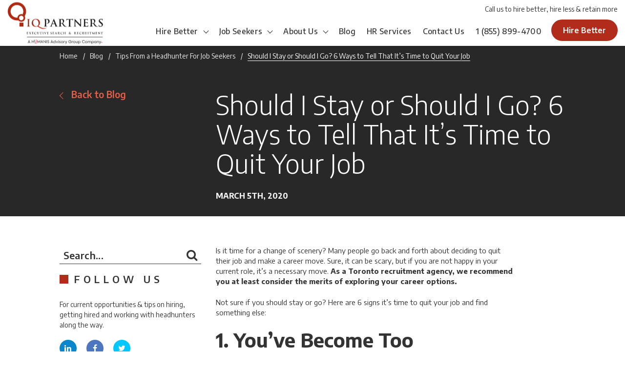

--- FILE ---
content_type: text/html; charset=UTF-8
request_url: https://www.iqpartners.com/blog/should-i-stay-or-should-i-go-6-ways-to-tell-that-its-time-to-quit-your-job/
body_size: 26459
content:
<!DOCTYPE html>

<html lang="en-US">

<head><meta http-equiv="content-type" content="text/html; charset=utf-8" /><script>if(navigator.userAgent.match(/MSIE|Internet Explorer/i)||navigator.userAgent.match(/Trident\/7\..*?rv:11/i)){var href=document.location.href;if(!href.match(/[?&]nowprocket/)){if(href.indexOf("?")==-1){if(href.indexOf("#")==-1){document.location.href=href+"?nowprocket=1"}else{document.location.href=href.replace("#","?nowprocket=1#")}}else{if(href.indexOf("#")==-1){document.location.href=href+"&nowprocket=1"}else{document.location.href=href.replace("#","&nowprocket=1#")}}}}</script><script>(()=>{class RocketLazyLoadScripts{constructor(){this.v="2.0.4",this.userEvents=["keydown","keyup","mousedown","mouseup","mousemove","mouseover","mouseout","touchmove","touchstart","touchend","touchcancel","wheel","click","dblclick","input"],this.attributeEvents=["onblur","onclick","oncontextmenu","ondblclick","onfocus","onmousedown","onmouseenter","onmouseleave","onmousemove","onmouseout","onmouseover","onmouseup","onmousewheel","onscroll","onsubmit"]}async t(){this.i(),this.o(),/iP(ad|hone)/.test(navigator.userAgent)&&this.h(),this.u(),this.l(this),this.m(),this.k(this),this.p(this),this._(),await Promise.all([this.R(),this.L()]),this.lastBreath=Date.now(),this.S(this),this.P(),this.D(),this.O(),this.M(),await this.C(this.delayedScripts.normal),await this.C(this.delayedScripts.defer),await this.C(this.delayedScripts.async),await this.T(),await this.F(),await this.j(),await this.A(),window.dispatchEvent(new Event("rocket-allScriptsLoaded")),this.everythingLoaded=!0,this.lastTouchEnd&&await new Promise(t=>setTimeout(t,500-Date.now()+this.lastTouchEnd)),this.I(),this.H(),this.U(),this.W()}i(){this.CSPIssue=sessionStorage.getItem("rocketCSPIssue"),document.addEventListener("securitypolicyviolation",t=>{this.CSPIssue||"script-src-elem"!==t.violatedDirective||"data"!==t.blockedURI||(this.CSPIssue=!0,sessionStorage.setItem("rocketCSPIssue",!0))},{isRocket:!0})}o(){window.addEventListener("pageshow",t=>{this.persisted=t.persisted,this.realWindowLoadedFired=!0},{isRocket:!0}),window.addEventListener("pagehide",()=>{this.onFirstUserAction=null},{isRocket:!0})}h(){let t;function e(e){t=e}window.addEventListener("touchstart",e,{isRocket:!0}),window.addEventListener("touchend",function i(o){o.changedTouches[0]&&t.changedTouches[0]&&Math.abs(o.changedTouches[0].pageX-t.changedTouches[0].pageX)<10&&Math.abs(o.changedTouches[0].pageY-t.changedTouches[0].pageY)<10&&o.timeStamp-t.timeStamp<200&&(window.removeEventListener("touchstart",e,{isRocket:!0}),window.removeEventListener("touchend",i,{isRocket:!0}),"INPUT"===o.target.tagName&&"text"===o.target.type||(o.target.dispatchEvent(new TouchEvent("touchend",{target:o.target,bubbles:!0})),o.target.dispatchEvent(new MouseEvent("mouseover",{target:o.target,bubbles:!0})),o.target.dispatchEvent(new PointerEvent("click",{target:o.target,bubbles:!0,cancelable:!0,detail:1,clientX:o.changedTouches[0].clientX,clientY:o.changedTouches[0].clientY})),event.preventDefault()))},{isRocket:!0})}q(t){this.userActionTriggered||("mousemove"!==t.type||this.firstMousemoveIgnored?"keyup"===t.type||"mouseover"===t.type||"mouseout"===t.type||(this.userActionTriggered=!0,this.onFirstUserAction&&this.onFirstUserAction()):this.firstMousemoveIgnored=!0),"click"===t.type&&t.preventDefault(),t.stopPropagation(),t.stopImmediatePropagation(),"touchstart"===this.lastEvent&&"touchend"===t.type&&(this.lastTouchEnd=Date.now()),"click"===t.type&&(this.lastTouchEnd=0),this.lastEvent=t.type,t.composedPath&&t.composedPath()[0].getRootNode()instanceof ShadowRoot&&(t.rocketTarget=t.composedPath()[0]),this.savedUserEvents.push(t)}u(){this.savedUserEvents=[],this.userEventHandler=this.q.bind(this),this.userEvents.forEach(t=>window.addEventListener(t,this.userEventHandler,{passive:!1,isRocket:!0})),document.addEventListener("visibilitychange",this.userEventHandler,{isRocket:!0})}U(){this.userEvents.forEach(t=>window.removeEventListener(t,this.userEventHandler,{passive:!1,isRocket:!0})),document.removeEventListener("visibilitychange",this.userEventHandler,{isRocket:!0}),this.savedUserEvents.forEach(t=>{(t.rocketTarget||t.target).dispatchEvent(new window[t.constructor.name](t.type,t))})}m(){const t="return false",e=Array.from(this.attributeEvents,t=>"data-rocket-"+t),i="["+this.attributeEvents.join("],[")+"]",o="[data-rocket-"+this.attributeEvents.join("],[data-rocket-")+"]",s=(e,i,o)=>{o&&o!==t&&(e.setAttribute("data-rocket-"+i,o),e["rocket"+i]=new Function("event",o),e.setAttribute(i,t))};new MutationObserver(t=>{for(const n of t)"attributes"===n.type&&(n.attributeName.startsWith("data-rocket-")||this.everythingLoaded?n.attributeName.startsWith("data-rocket-")&&this.everythingLoaded&&this.N(n.target,n.attributeName.substring(12)):s(n.target,n.attributeName,n.target.getAttribute(n.attributeName))),"childList"===n.type&&n.addedNodes.forEach(t=>{if(t.nodeType===Node.ELEMENT_NODE)if(this.everythingLoaded)for(const i of[t,...t.querySelectorAll(o)])for(const t of i.getAttributeNames())e.includes(t)&&this.N(i,t.substring(12));else for(const e of[t,...t.querySelectorAll(i)])for(const t of e.getAttributeNames())this.attributeEvents.includes(t)&&s(e,t,e.getAttribute(t))})}).observe(document,{subtree:!0,childList:!0,attributeFilter:[...this.attributeEvents,...e]})}I(){this.attributeEvents.forEach(t=>{document.querySelectorAll("[data-rocket-"+t+"]").forEach(e=>{this.N(e,t)})})}N(t,e){const i=t.getAttribute("data-rocket-"+e);i&&(t.setAttribute(e,i),t.removeAttribute("data-rocket-"+e))}k(t){Object.defineProperty(HTMLElement.prototype,"onclick",{get(){return this.rocketonclick||null},set(e){this.rocketonclick=e,this.setAttribute(t.everythingLoaded?"onclick":"data-rocket-onclick","this.rocketonclick(event)")}})}S(t){function e(e,i){let o=e[i];e[i]=null,Object.defineProperty(e,i,{get:()=>o,set(s){t.everythingLoaded?o=s:e["rocket"+i]=o=s}})}e(document,"onreadystatechange"),e(window,"onload"),e(window,"onpageshow");try{Object.defineProperty(document,"readyState",{get:()=>t.rocketReadyState,set(e){t.rocketReadyState=e},configurable:!0}),document.readyState="loading"}catch(t){console.log("WPRocket DJE readyState conflict, bypassing")}}l(t){this.originalAddEventListener=EventTarget.prototype.addEventListener,this.originalRemoveEventListener=EventTarget.prototype.removeEventListener,this.savedEventListeners=[],EventTarget.prototype.addEventListener=function(e,i,o){o&&o.isRocket||!t.B(e,this)&&!t.userEvents.includes(e)||t.B(e,this)&&!t.userActionTriggered||e.startsWith("rocket-")||t.everythingLoaded?t.originalAddEventListener.call(this,e,i,o):(t.savedEventListeners.push({target:this,remove:!1,type:e,func:i,options:o}),"mouseenter"!==e&&"mouseleave"!==e||t.originalAddEventListener.call(this,e,t.savedUserEvents.push,o))},EventTarget.prototype.removeEventListener=function(e,i,o){o&&o.isRocket||!t.B(e,this)&&!t.userEvents.includes(e)||t.B(e,this)&&!t.userActionTriggered||e.startsWith("rocket-")||t.everythingLoaded?t.originalRemoveEventListener.call(this,e,i,o):t.savedEventListeners.push({target:this,remove:!0,type:e,func:i,options:o})}}J(t,e){this.savedEventListeners=this.savedEventListeners.filter(i=>{let o=i.type,s=i.target||window;return e!==o||t!==s||(this.B(o,s)&&(i.type="rocket-"+o),this.$(i),!1)})}H(){EventTarget.prototype.addEventListener=this.originalAddEventListener,EventTarget.prototype.removeEventListener=this.originalRemoveEventListener,this.savedEventListeners.forEach(t=>this.$(t))}$(t){t.remove?this.originalRemoveEventListener.call(t.target,t.type,t.func,t.options):this.originalAddEventListener.call(t.target,t.type,t.func,t.options)}p(t){let e;function i(e){return t.everythingLoaded?e:e.split(" ").map(t=>"load"===t||t.startsWith("load.")?"rocket-jquery-load":t).join(" ")}function o(o){function s(e){const s=o.fn[e];o.fn[e]=o.fn.init.prototype[e]=function(){return this[0]===window&&t.userActionTriggered&&("string"==typeof arguments[0]||arguments[0]instanceof String?arguments[0]=i(arguments[0]):"object"==typeof arguments[0]&&Object.keys(arguments[0]).forEach(t=>{const e=arguments[0][t];delete arguments[0][t],arguments[0][i(t)]=e})),s.apply(this,arguments),this}}if(o&&o.fn&&!t.allJQueries.includes(o)){const e={DOMContentLoaded:[],"rocket-DOMContentLoaded":[]};for(const t in e)document.addEventListener(t,()=>{e[t].forEach(t=>t())},{isRocket:!0});o.fn.ready=o.fn.init.prototype.ready=function(i){function s(){parseInt(o.fn.jquery)>2?setTimeout(()=>i.bind(document)(o)):i.bind(document)(o)}return"function"==typeof i&&(t.realDomReadyFired?!t.userActionTriggered||t.fauxDomReadyFired?s():e["rocket-DOMContentLoaded"].push(s):e.DOMContentLoaded.push(s)),o([])},s("on"),s("one"),s("off"),t.allJQueries.push(o)}e=o}t.allJQueries=[],o(window.jQuery),Object.defineProperty(window,"jQuery",{get:()=>e,set(t){o(t)}})}P(){const t=new Map;document.write=document.writeln=function(e){const i=document.currentScript,o=document.createRange(),s=i.parentElement;let n=t.get(i);void 0===n&&(n=i.nextSibling,t.set(i,n));const c=document.createDocumentFragment();o.setStart(c,0),c.appendChild(o.createContextualFragment(e)),s.insertBefore(c,n)}}async R(){return new Promise(t=>{this.userActionTriggered?t():this.onFirstUserAction=t})}async L(){return new Promise(t=>{document.addEventListener("DOMContentLoaded",()=>{this.realDomReadyFired=!0,t()},{isRocket:!0})})}async j(){return this.realWindowLoadedFired?Promise.resolve():new Promise(t=>{window.addEventListener("load",t,{isRocket:!0})})}M(){this.pendingScripts=[];this.scriptsMutationObserver=new MutationObserver(t=>{for(const e of t)e.addedNodes.forEach(t=>{"SCRIPT"!==t.tagName||t.noModule||t.isWPRocket||this.pendingScripts.push({script:t,promise:new Promise(e=>{const i=()=>{const i=this.pendingScripts.findIndex(e=>e.script===t);i>=0&&this.pendingScripts.splice(i,1),e()};t.addEventListener("load",i,{isRocket:!0}),t.addEventListener("error",i,{isRocket:!0}),setTimeout(i,1e3)})})})}),this.scriptsMutationObserver.observe(document,{childList:!0,subtree:!0})}async F(){await this.X(),this.pendingScripts.length?(await this.pendingScripts[0].promise,await this.F()):this.scriptsMutationObserver.disconnect()}D(){this.delayedScripts={normal:[],async:[],defer:[]},document.querySelectorAll("script[type$=rocketlazyloadscript]").forEach(t=>{t.hasAttribute("data-rocket-src")?t.hasAttribute("async")&&!1!==t.async?this.delayedScripts.async.push(t):t.hasAttribute("defer")&&!1!==t.defer||"module"===t.getAttribute("data-rocket-type")?this.delayedScripts.defer.push(t):this.delayedScripts.normal.push(t):this.delayedScripts.normal.push(t)})}async _(){await this.L();let t=[];document.querySelectorAll("script[type$=rocketlazyloadscript][data-rocket-src]").forEach(e=>{let i=e.getAttribute("data-rocket-src");if(i&&!i.startsWith("data:")){i.startsWith("//")&&(i=location.protocol+i);try{const o=new URL(i).origin;o!==location.origin&&t.push({src:o,crossOrigin:e.crossOrigin||"module"===e.getAttribute("data-rocket-type")})}catch(t){}}}),t=[...new Map(t.map(t=>[JSON.stringify(t),t])).values()],this.Y(t,"preconnect")}async G(t){if(await this.K(),!0!==t.noModule||!("noModule"in HTMLScriptElement.prototype))return new Promise(e=>{let i;function o(){(i||t).setAttribute("data-rocket-status","executed"),e()}try{if(navigator.userAgent.includes("Firefox/")||""===navigator.vendor||this.CSPIssue)i=document.createElement("script"),[...t.attributes].forEach(t=>{let e=t.nodeName;"type"!==e&&("data-rocket-type"===e&&(e="type"),"data-rocket-src"===e&&(e="src"),i.setAttribute(e,t.nodeValue))}),t.text&&(i.text=t.text),t.nonce&&(i.nonce=t.nonce),i.hasAttribute("src")?(i.addEventListener("load",o,{isRocket:!0}),i.addEventListener("error",()=>{i.setAttribute("data-rocket-status","failed-network"),e()},{isRocket:!0}),setTimeout(()=>{i.isConnected||e()},1)):(i.text=t.text,o()),i.isWPRocket=!0,t.parentNode.replaceChild(i,t);else{const i=t.getAttribute("data-rocket-type"),s=t.getAttribute("data-rocket-src");i?(t.type=i,t.removeAttribute("data-rocket-type")):t.removeAttribute("type"),t.addEventListener("load",o,{isRocket:!0}),t.addEventListener("error",i=>{this.CSPIssue&&i.target.src.startsWith("data:")?(console.log("WPRocket: CSP fallback activated"),t.removeAttribute("src"),this.G(t).then(e)):(t.setAttribute("data-rocket-status","failed-network"),e())},{isRocket:!0}),s?(t.fetchPriority="high",t.removeAttribute("data-rocket-src"),t.src=s):t.src="data:text/javascript;base64,"+window.btoa(unescape(encodeURIComponent(t.text)))}}catch(i){t.setAttribute("data-rocket-status","failed-transform"),e()}});t.setAttribute("data-rocket-status","skipped")}async C(t){const e=t.shift();return e?(e.isConnected&&await this.G(e),this.C(t)):Promise.resolve()}O(){this.Y([...this.delayedScripts.normal,...this.delayedScripts.defer,...this.delayedScripts.async],"preload")}Y(t,e){this.trash=this.trash||[];let i=!0;var o=document.createDocumentFragment();t.forEach(t=>{const s=t.getAttribute&&t.getAttribute("data-rocket-src")||t.src;if(s&&!s.startsWith("data:")){const n=document.createElement("link");n.href=s,n.rel=e,"preconnect"!==e&&(n.as="script",n.fetchPriority=i?"high":"low"),t.getAttribute&&"module"===t.getAttribute("data-rocket-type")&&(n.crossOrigin=!0),t.crossOrigin&&(n.crossOrigin=t.crossOrigin),t.integrity&&(n.integrity=t.integrity),t.nonce&&(n.nonce=t.nonce),o.appendChild(n),this.trash.push(n),i=!1}}),document.head.appendChild(o)}W(){this.trash.forEach(t=>t.remove())}async T(){try{document.readyState="interactive"}catch(t){}this.fauxDomReadyFired=!0;try{await this.K(),this.J(document,"readystatechange"),document.dispatchEvent(new Event("rocket-readystatechange")),await this.K(),document.rocketonreadystatechange&&document.rocketonreadystatechange(),await this.K(),this.J(document,"DOMContentLoaded"),document.dispatchEvent(new Event("rocket-DOMContentLoaded")),await this.K(),this.J(window,"DOMContentLoaded"),window.dispatchEvent(new Event("rocket-DOMContentLoaded"))}catch(t){console.error(t)}}async A(){try{document.readyState="complete"}catch(t){}try{await this.K(),this.J(document,"readystatechange"),document.dispatchEvent(new Event("rocket-readystatechange")),await this.K(),document.rocketonreadystatechange&&document.rocketonreadystatechange(),await this.K(),this.J(window,"load"),window.dispatchEvent(new Event("rocket-load")),await this.K(),window.rocketonload&&window.rocketonload(),await this.K(),this.allJQueries.forEach(t=>t(window).trigger("rocket-jquery-load")),await this.K(),this.J(window,"pageshow");const t=new Event("rocket-pageshow");t.persisted=this.persisted,window.dispatchEvent(t),await this.K(),window.rocketonpageshow&&window.rocketonpageshow({persisted:this.persisted})}catch(t){console.error(t)}}async K(){Date.now()-this.lastBreath>45&&(await this.X(),this.lastBreath=Date.now())}async X(){return document.hidden?new Promise(t=>setTimeout(t)):new Promise(t=>requestAnimationFrame(t))}B(t,e){return e===document&&"readystatechange"===t||(e===document&&"DOMContentLoaded"===t||(e===window&&"DOMContentLoaded"===t||(e===window&&"load"===t||e===window&&"pageshow"===t)))}static run(){(new RocketLazyLoadScripts).t()}}RocketLazyLoadScripts.run()})();</script>
    <script type="rocketlazyloadscript" data-minify="1" data-rocket-type="text/javascript" chatbot data-rocket-src="https://www.iqpartners.com/core/cache/min/1/jsapi/bot.js?ver=1764773195" crossorigin data-rocket-defer defer>
	apiKey: "eXL0D0DsvV2BqkV6BUml1tsMYko89CWQl18b8yOZuQo="
    </script>
    
    <script type="rocketlazyloadscript" async data-rocket-src=" https://www.googletagmanager.com/gtag/js?id=G-DTGY5GW38W"></script>
    <script type="rocketlazyloadscript">
        window.dataLayer = window.dataLayer || [];

        function gtag() {
            dataLayer.push(arguments);
        }
        gtag('js', new Date());

        gtag('config', 'G-DTGY5GW38W');
    </script>
    

    <meta name="format-detection" content="telephone=no" />

    <meta name="apple-mobile-web-app-capable" content="yes" />

    <meta name="viewport" content="width=device-width, initial-scale=1, maximum-scale=1, user-scalable=0" />

    <link rel="shortcut icon" href="https://www.iqpartners.com/core/assets/11fa5c021a/img/favicon.ico" />

    <meta name='robots' content='index, follow, max-image-preview:large, max-snippet:-1, max-video-preview:-1' />

	
	<title>Should I Stay or Should I Go? 6 Ways to Tell That It&#039;s Time to Quit Your Job - IQ PARTNERS</title><link rel="preload" data-rocket-preload as="image" href="https://www.iqpartners.com/storage/2020/03/Toronto-recruitment-agency-advises-employees-to-quit-dead-end-jobs-300x200.jpg" imagesrcset="https://www.iqpartners.com/storage/2020/03/Toronto-recruitment-agency-advises-employees-to-quit-dead-end-jobs-300x200.jpg 300w, https://www.iqpartners.com/storage/2020/03/Toronto-recruitment-agency-advises-employees-to-quit-dead-end-jobs-1024x683.jpg 1024w, https://www.iqpartners.com/storage/2020/03/Toronto-recruitment-agency-advises-employees-to-quit-dead-end-jobs-768x513.jpg 768w, https://www.iqpartners.com/storage/2020/03/Toronto-recruitment-agency-advises-employees-to-quit-dead-end-jobs-1536x1025.jpg 1536w, https://www.iqpartners.com/storage/2020/03/Toronto-recruitment-agency-advises-employees-to-quit-dead-end-jobs-2048x1367.jpg 2048w" imagesizes="(max-width: 300px) 100vw, 300px" fetchpriority="high">
	<meta name="description" content="Is it time for a career change? According to Toronto recruiters, here are 6 signs it’s time to quit your job and find something else." />
	<link rel="canonical" href="https://www.iqpartners.com/blog/should-i-stay-or-should-i-go-6-ways-to-tell-that-its-time-to-quit-your-job/" />
	<meta property="og:locale" content="en_US" />
	<meta property="og:type" content="article" />
	<meta property="og:title" content="Should I Stay or Should I Go? 6 Ways to Tell That It&#039;s Time to Quit Your Job - IQ PARTNERS" />
	<meta property="og:description" content="Is it time for a career change? According to Toronto recruiters, here are 6 signs it’s time to quit your job and find something else." />
	<meta property="og:url" content="https://www.iqpartners.com/blog/should-i-stay-or-should-i-go-6-ways-to-tell-that-its-time-to-quit-your-job/" />
	<meta property="og:site_name" content="IQ PARTNERS" />
	<meta property="article:published_time" content="2020-03-05T08:00:51+00:00" />
	<meta property="article:modified_time" content="2024-02-13T15:07:20+00:00" />
	<meta property="og:image" content="https://www.iqpartners.com/storage/2020/03/Toronto-recruitment-agency-advises-employees-to-quit-dead-end-jobs-scaled.jpg" />
	<meta property="og:image:width" content="2560" />
	<meta property="og:image:height" content="1709" />
	<meta property="og:image:type" content="image/jpeg" />
	<meta name="author" content="Danielle Bosley" />
	<meta name="twitter:card" content="summary_large_image" />
	<meta name="twitter:label1" content="Written by" />
	<meta name="twitter:data1" content="Danielle Bosley" />
	<meta name="twitter:label2" content="Est. reading time" />
	<meta name="twitter:data2" content="3 minutes" />
	


<link rel='dns-prefetch' href='//fonts.googleapis.com' />
<link rel="alternate" title="oEmbed (JSON)" type="application/json+oembed" href="https://www.iqpartners.com/wp-json/oembed/1.0/embed?url=https%3A%2F%2Fwww.iqpartners.com%2Fblog%2Fshould-i-stay-or-should-i-go-6-ways-to-tell-that-its-time-to-quit-your-job%2F" />
<link rel="alternate" title="oEmbed (XML)" type="text/xml+oembed" href="https://www.iqpartners.com/wp-json/oembed/1.0/embed?url=https%3A%2F%2Fwww.iqpartners.com%2Fblog%2Fshould-i-stay-or-should-i-go-6-ways-to-tell-that-its-time-to-quit-your-job%2F&#038;format=xml" />
<style id='wp-img-auto-sizes-contain-inline-css' type='text/css'>
img:is([sizes=auto i],[sizes^="auto," i]){contain-intrinsic-size:3000px 1500px}
/*# sourceURL=wp-img-auto-sizes-contain-inline-css */
</style>
<style id='wp-block-library-inline-css' type='text/css'>
:root{--wp-block-synced-color:#7a00df;--wp-block-synced-color--rgb:122,0,223;--wp-bound-block-color:var(--wp-block-synced-color);--wp-editor-canvas-background:#ddd;--wp-admin-theme-color:#007cba;--wp-admin-theme-color--rgb:0,124,186;--wp-admin-theme-color-darker-10:#006ba1;--wp-admin-theme-color-darker-10--rgb:0,107,160.5;--wp-admin-theme-color-darker-20:#005a87;--wp-admin-theme-color-darker-20--rgb:0,90,135;--wp-admin-border-width-focus:2px}@media (min-resolution:192dpi){:root{--wp-admin-border-width-focus:1.5px}}.wp-element-button{cursor:pointer}:root .has-very-light-gray-background-color{background-color:#eee}:root .has-very-dark-gray-background-color{background-color:#313131}:root .has-very-light-gray-color{color:#eee}:root .has-very-dark-gray-color{color:#313131}:root .has-vivid-green-cyan-to-vivid-cyan-blue-gradient-background{background:linear-gradient(135deg,#00d084,#0693e3)}:root .has-purple-crush-gradient-background{background:linear-gradient(135deg,#34e2e4,#4721fb 50%,#ab1dfe)}:root .has-hazy-dawn-gradient-background{background:linear-gradient(135deg,#faaca8,#dad0ec)}:root .has-subdued-olive-gradient-background{background:linear-gradient(135deg,#fafae1,#67a671)}:root .has-atomic-cream-gradient-background{background:linear-gradient(135deg,#fdd79a,#004a59)}:root .has-nightshade-gradient-background{background:linear-gradient(135deg,#330968,#31cdcf)}:root .has-midnight-gradient-background{background:linear-gradient(135deg,#020381,#2874fc)}:root{--wp--preset--font-size--normal:16px;--wp--preset--font-size--huge:42px}.has-regular-font-size{font-size:1em}.has-larger-font-size{font-size:2.625em}.has-normal-font-size{font-size:var(--wp--preset--font-size--normal)}.has-huge-font-size{font-size:var(--wp--preset--font-size--huge)}.has-text-align-center{text-align:center}.has-text-align-left{text-align:left}.has-text-align-right{text-align:right}.has-fit-text{white-space:nowrap!important}#end-resizable-editor-section{display:none}.aligncenter{clear:both}.items-justified-left{justify-content:flex-start}.items-justified-center{justify-content:center}.items-justified-right{justify-content:flex-end}.items-justified-space-between{justify-content:space-between}.screen-reader-text{border:0;clip-path:inset(50%);height:1px;margin:-1px;overflow:hidden;padding:0;position:absolute;width:1px;word-wrap:normal!important}.screen-reader-text:focus{background-color:#ddd;clip-path:none;color:#444;display:block;font-size:1em;height:auto;left:5px;line-height:normal;padding:15px 23px 14px;text-decoration:none;top:5px;width:auto;z-index:100000}html :where(.has-border-color){border-style:solid}html :where([style*=border-top-color]){border-top-style:solid}html :where([style*=border-right-color]){border-right-style:solid}html :where([style*=border-bottom-color]){border-bottom-style:solid}html :where([style*=border-left-color]){border-left-style:solid}html :where([style*=border-width]){border-style:solid}html :where([style*=border-top-width]){border-top-style:solid}html :where([style*=border-right-width]){border-right-style:solid}html :where([style*=border-bottom-width]){border-bottom-style:solid}html :where([style*=border-left-width]){border-left-style:solid}html :where(img[class*=wp-image-]){height:auto;max-width:100%}:where(figure){margin:0 0 1em}html :where(.is-position-sticky){--wp-admin--admin-bar--position-offset:var(--wp-admin--admin-bar--height,0px)}@media screen and (max-width:600px){html :where(.is-position-sticky){--wp-admin--admin-bar--position-offset:0px}}

/*# sourceURL=wp-block-library-inline-css */
</style><style id='global-styles-inline-css' type='text/css'>
:root{--wp--preset--aspect-ratio--square: 1;--wp--preset--aspect-ratio--4-3: 4/3;--wp--preset--aspect-ratio--3-4: 3/4;--wp--preset--aspect-ratio--3-2: 3/2;--wp--preset--aspect-ratio--2-3: 2/3;--wp--preset--aspect-ratio--16-9: 16/9;--wp--preset--aspect-ratio--9-16: 9/16;--wp--preset--color--black: #000000;--wp--preset--color--cyan-bluish-gray: #abb8c3;--wp--preset--color--white: #ffffff;--wp--preset--color--pale-pink: #f78da7;--wp--preset--color--vivid-red: #cf2e2e;--wp--preset--color--luminous-vivid-orange: #ff6900;--wp--preset--color--luminous-vivid-amber: #fcb900;--wp--preset--color--light-green-cyan: #7bdcb5;--wp--preset--color--vivid-green-cyan: #00d084;--wp--preset--color--pale-cyan-blue: #8ed1fc;--wp--preset--color--vivid-cyan-blue: #0693e3;--wp--preset--color--vivid-purple: #9b51e0;--wp--preset--gradient--vivid-cyan-blue-to-vivid-purple: linear-gradient(135deg,rgb(6,147,227) 0%,rgb(155,81,224) 100%);--wp--preset--gradient--light-green-cyan-to-vivid-green-cyan: linear-gradient(135deg,rgb(122,220,180) 0%,rgb(0,208,130) 100%);--wp--preset--gradient--luminous-vivid-amber-to-luminous-vivid-orange: linear-gradient(135deg,rgb(252,185,0) 0%,rgb(255,105,0) 100%);--wp--preset--gradient--luminous-vivid-orange-to-vivid-red: linear-gradient(135deg,rgb(255,105,0) 0%,rgb(207,46,46) 100%);--wp--preset--gradient--very-light-gray-to-cyan-bluish-gray: linear-gradient(135deg,rgb(238,238,238) 0%,rgb(169,184,195) 100%);--wp--preset--gradient--cool-to-warm-spectrum: linear-gradient(135deg,rgb(74,234,220) 0%,rgb(151,120,209) 20%,rgb(207,42,186) 40%,rgb(238,44,130) 60%,rgb(251,105,98) 80%,rgb(254,248,76) 100%);--wp--preset--gradient--blush-light-purple: linear-gradient(135deg,rgb(255,206,236) 0%,rgb(152,150,240) 100%);--wp--preset--gradient--blush-bordeaux: linear-gradient(135deg,rgb(254,205,165) 0%,rgb(254,45,45) 50%,rgb(107,0,62) 100%);--wp--preset--gradient--luminous-dusk: linear-gradient(135deg,rgb(255,203,112) 0%,rgb(199,81,192) 50%,rgb(65,88,208) 100%);--wp--preset--gradient--pale-ocean: linear-gradient(135deg,rgb(255,245,203) 0%,rgb(182,227,212) 50%,rgb(51,167,181) 100%);--wp--preset--gradient--electric-grass: linear-gradient(135deg,rgb(202,248,128) 0%,rgb(113,206,126) 100%);--wp--preset--gradient--midnight: linear-gradient(135deg,rgb(2,3,129) 0%,rgb(40,116,252) 100%);--wp--preset--font-size--small: 13px;--wp--preset--font-size--medium: 20px;--wp--preset--font-size--large: 36px;--wp--preset--font-size--x-large: 42px;--wp--preset--spacing--20: 0.44rem;--wp--preset--spacing--30: 0.67rem;--wp--preset--spacing--40: 1rem;--wp--preset--spacing--50: 1.5rem;--wp--preset--spacing--60: 2.25rem;--wp--preset--spacing--70: 3.38rem;--wp--preset--spacing--80: 5.06rem;--wp--preset--shadow--natural: 6px 6px 9px rgba(0, 0, 0, 0.2);--wp--preset--shadow--deep: 12px 12px 50px rgba(0, 0, 0, 0.4);--wp--preset--shadow--sharp: 6px 6px 0px rgba(0, 0, 0, 0.2);--wp--preset--shadow--outlined: 6px 6px 0px -3px rgb(255, 255, 255), 6px 6px rgb(0, 0, 0);--wp--preset--shadow--crisp: 6px 6px 0px rgb(0, 0, 0);}:where(.is-layout-flex){gap: 0.5em;}:where(.is-layout-grid){gap: 0.5em;}body .is-layout-flex{display: flex;}.is-layout-flex{flex-wrap: wrap;align-items: center;}.is-layout-flex > :is(*, div){margin: 0;}body .is-layout-grid{display: grid;}.is-layout-grid > :is(*, div){margin: 0;}:where(.wp-block-columns.is-layout-flex){gap: 2em;}:where(.wp-block-columns.is-layout-grid){gap: 2em;}:where(.wp-block-post-template.is-layout-flex){gap: 1.25em;}:where(.wp-block-post-template.is-layout-grid){gap: 1.25em;}.has-black-color{color: var(--wp--preset--color--black) !important;}.has-cyan-bluish-gray-color{color: var(--wp--preset--color--cyan-bluish-gray) !important;}.has-white-color{color: var(--wp--preset--color--white) !important;}.has-pale-pink-color{color: var(--wp--preset--color--pale-pink) !important;}.has-vivid-red-color{color: var(--wp--preset--color--vivid-red) !important;}.has-luminous-vivid-orange-color{color: var(--wp--preset--color--luminous-vivid-orange) !important;}.has-luminous-vivid-amber-color{color: var(--wp--preset--color--luminous-vivid-amber) !important;}.has-light-green-cyan-color{color: var(--wp--preset--color--light-green-cyan) !important;}.has-vivid-green-cyan-color{color: var(--wp--preset--color--vivid-green-cyan) !important;}.has-pale-cyan-blue-color{color: var(--wp--preset--color--pale-cyan-blue) !important;}.has-vivid-cyan-blue-color{color: var(--wp--preset--color--vivid-cyan-blue) !important;}.has-vivid-purple-color{color: var(--wp--preset--color--vivid-purple) !important;}.has-black-background-color{background-color: var(--wp--preset--color--black) !important;}.has-cyan-bluish-gray-background-color{background-color: var(--wp--preset--color--cyan-bluish-gray) !important;}.has-white-background-color{background-color: var(--wp--preset--color--white) !important;}.has-pale-pink-background-color{background-color: var(--wp--preset--color--pale-pink) !important;}.has-vivid-red-background-color{background-color: var(--wp--preset--color--vivid-red) !important;}.has-luminous-vivid-orange-background-color{background-color: var(--wp--preset--color--luminous-vivid-orange) !important;}.has-luminous-vivid-amber-background-color{background-color: var(--wp--preset--color--luminous-vivid-amber) !important;}.has-light-green-cyan-background-color{background-color: var(--wp--preset--color--light-green-cyan) !important;}.has-vivid-green-cyan-background-color{background-color: var(--wp--preset--color--vivid-green-cyan) !important;}.has-pale-cyan-blue-background-color{background-color: var(--wp--preset--color--pale-cyan-blue) !important;}.has-vivid-cyan-blue-background-color{background-color: var(--wp--preset--color--vivid-cyan-blue) !important;}.has-vivid-purple-background-color{background-color: var(--wp--preset--color--vivid-purple) !important;}.has-black-border-color{border-color: var(--wp--preset--color--black) !important;}.has-cyan-bluish-gray-border-color{border-color: var(--wp--preset--color--cyan-bluish-gray) !important;}.has-white-border-color{border-color: var(--wp--preset--color--white) !important;}.has-pale-pink-border-color{border-color: var(--wp--preset--color--pale-pink) !important;}.has-vivid-red-border-color{border-color: var(--wp--preset--color--vivid-red) !important;}.has-luminous-vivid-orange-border-color{border-color: var(--wp--preset--color--luminous-vivid-orange) !important;}.has-luminous-vivid-amber-border-color{border-color: var(--wp--preset--color--luminous-vivid-amber) !important;}.has-light-green-cyan-border-color{border-color: var(--wp--preset--color--light-green-cyan) !important;}.has-vivid-green-cyan-border-color{border-color: var(--wp--preset--color--vivid-green-cyan) !important;}.has-pale-cyan-blue-border-color{border-color: var(--wp--preset--color--pale-cyan-blue) !important;}.has-vivid-cyan-blue-border-color{border-color: var(--wp--preset--color--vivid-cyan-blue) !important;}.has-vivid-purple-border-color{border-color: var(--wp--preset--color--vivid-purple) !important;}.has-vivid-cyan-blue-to-vivid-purple-gradient-background{background: var(--wp--preset--gradient--vivid-cyan-blue-to-vivid-purple) !important;}.has-light-green-cyan-to-vivid-green-cyan-gradient-background{background: var(--wp--preset--gradient--light-green-cyan-to-vivid-green-cyan) !important;}.has-luminous-vivid-amber-to-luminous-vivid-orange-gradient-background{background: var(--wp--preset--gradient--luminous-vivid-amber-to-luminous-vivid-orange) !important;}.has-luminous-vivid-orange-to-vivid-red-gradient-background{background: var(--wp--preset--gradient--luminous-vivid-orange-to-vivid-red) !important;}.has-very-light-gray-to-cyan-bluish-gray-gradient-background{background: var(--wp--preset--gradient--very-light-gray-to-cyan-bluish-gray) !important;}.has-cool-to-warm-spectrum-gradient-background{background: var(--wp--preset--gradient--cool-to-warm-spectrum) !important;}.has-blush-light-purple-gradient-background{background: var(--wp--preset--gradient--blush-light-purple) !important;}.has-blush-bordeaux-gradient-background{background: var(--wp--preset--gradient--blush-bordeaux) !important;}.has-luminous-dusk-gradient-background{background: var(--wp--preset--gradient--luminous-dusk) !important;}.has-pale-ocean-gradient-background{background: var(--wp--preset--gradient--pale-ocean) !important;}.has-electric-grass-gradient-background{background: var(--wp--preset--gradient--electric-grass) !important;}.has-midnight-gradient-background{background: var(--wp--preset--gradient--midnight) !important;}.has-small-font-size{font-size: var(--wp--preset--font-size--small) !important;}.has-medium-font-size{font-size: var(--wp--preset--font-size--medium) !important;}.has-large-font-size{font-size: var(--wp--preset--font-size--large) !important;}.has-x-large-font-size{font-size: var(--wp--preset--font-size--x-large) !important;}
/*# sourceURL=global-styles-inline-css */
</style>

<style id='classic-theme-styles-inline-css' type='text/css'>
/*! This file is auto-generated */
.wp-block-button__link{color:#fff;background-color:#32373c;border-radius:9999px;box-shadow:none;text-decoration:none;padding:calc(.667em + 2px) calc(1.333em + 2px);font-size:1.125em}.wp-block-file__button{background:#32373c;color:#fff;text-decoration:none}
/*# sourceURL=/wp-includes/css/classic-themes.min.css */
</style>
<link rel='stylesheet' id='mpp_gutenberg-css' href='https://www.iqpartners.com/core/modules/250fca5a84/dist/blocks.style.build.css' type='text/css' media='all' />
<link rel='stylesheet' id='st-widget-css' href='https://www.iqpartners.com/core/modules/374a6d3590/css/style.css' type='text/css' media='all' />
<link rel='stylesheet' id='google_fonts-css' href='//fonts.googleapis.com/css?family=Encode%20Sans:wght@200;300;400;500;600;700&#038;display=swap' type='text/css' media='all' />
<link rel='stylesheet' id='font-awesome.min-css' href='https://www.iqpartners.com/core/assets/11fa5c021a/css/font-awesome.min.css' type='text/css' media='all' />
<link rel='stylesheet' id='bootstrap.min-css' href='https://www.iqpartners.com/core/assets/11fa5c021a/css/bootstrap.min.css' type='text/css' media='all' />
<link rel='stylesheet' id='iqpartners-bootstrap.extension-css' href='https://www.iqpartners.com/core/assets/11fa5c021a/css/bootstrap.extension.css' type='text/css' media='all' />
<link rel='stylesheet' id='swiper-css' href='https://www.iqpartners.com/core/assets/11fa5c021a/css/swiper.css' type='text/css' media='all' />
<link rel='stylesheet' id='sumoselect-css' href='https://www.iqpartners.com/core/assets/11fa5c021a/css/sumoselect.css' type='text/css' media='all' />
<link rel='stylesheet' id='iqpartners-style-css' href='https://www.iqpartners.com/core/assets/11fa5c021a/css/style-v1.css' type='text/css' media='all' />
<link rel='stylesheet' id='iqpartners-wp-styles-css' href='https://www.iqpartners.com/core/assets/11fa5c021a/style.css' type='text/css' media='all' />
<link rel='stylesheet' id='fonts-css' href='https://fonts.googleapis.com/css2?family=Encode+Sans%3Awght%40100%3B200%3B300%3B400%3B500%3B600%3B700&#038;display=swap' type='text/css' media='all' />
<script type="rocketlazyloadscript" data-rocket-type="text/javascript" data-rocket-src="https://www.iqpartners.com/lib/js/jquery/jquery.min.js" id="jquery-core-js" data-rocket-defer defer></script>
<script type="rocketlazyloadscript" data-rocket-type="text/javascript" data-rocket-src="https://www.iqpartners.com/lib/js/jquery/jquery-migrate.min.js" id="jquery-migrate-js" data-rocket-defer defer></script>
<link rel='shortlink' href='https://www.iqpartners.com/?p=33564' />

<script type="rocketlazyloadscript" async data-rocket-src="https://www.googletagmanager.com/gtag/js?id=AW-1071590349"></script>
<script type="rocketlazyloadscript">
  window.dataLayer = window.dataLayer || [];
  function gtag(){dataLayer.push(arguments);}
  gtag('js', new Date());

  gtag('config', 'AW-1071590349');
</script>
<script type="rocketlazyloadscript">
  gtag('config', 'AW-1071590349/TxvcCITAgrEYEM3X_P4D', {
    'phone_conversion_number': '1 (855) 511-3681'
  });
</script>

<script type="rocketlazyloadscript">(function(w,d,s,l,i){w[l]=w[l]||[];w[l].push({'gtm.start':
new Date().getTime(),event:'gtm.js'});var f=d.getElementsByTagName(s)[0],
j=d.createElement(s),dl=l!='dataLayer'?'&l='+l:'';j.async=true;j.src=
'https://www.googletagmanager.com/gtm.js?id='+i+dl;f.parentNode.insertBefore(j,f);
})(window,document,'script','dataLayer','GTM-5JFTK6J');
</script>
<script type="rocketlazyloadscript" charset="utf-8" data-rocket-type="text/javascript">var switchTo5x=true;</script>
<script type="rocketlazyloadscript" data-minify="1" charset="utf-8" data-rocket-type="text/javascript" id="st_insights_js" data-rocket-src="https://www.iqpartners.com/core/cache/min/1/button/buttons.js?ver=1764773195" data-rocket-defer defer></script>
<script type="rocketlazyloadscript" charset="utf-8" data-rocket-type="text/javascript">stLight.options({"publisher":"wp.0414e5b7-5557-4b5f-aeeb-2240a26996c2"});var st_type="wordpress4.8.1";</script>
    <script type="rocketlazyloadscript" data-rocket-type="text/javascript">
        var ajaxurl = 'https://www.iqpartners.com/ajax.php';
    </script>
<script type="rocketlazyloadscript" data-minify="1" data-rocket-type="text/javascript" data-rocket-src="https://www.iqpartners.com/core/cache/min/1/pages/scripts/0030/7072.js?ver=1765313717" async="async"></script><noscript><style id="rocket-lazyload-nojs-css">.rll-youtube-player, [data-lazy-src]{display:none !important;}</style></noscript>
    

    <script type="rocketlazyloadscript" data-minify="1" defer data-rocket-src="https://www.iqpartners.com/core/cache/min/1/dni.js?ver=1764773196"> </script>

    <script type="rocketlazyloadscript" data-rocket-type="text/javascript">
        function dniLoadingTimer() {
            if (typeof(getDNIRecord) == "function") {
                getDNIRecord("c344336196d5ec19bd54fd14befdde87", "dni.logmycalls.com");
            } else {
                setTimeout(dniLoadingTimer, 100);
            }
        }
        setTimeout(dniLoadingTimer, 100);
    </script>

    

    <script type="rocketlazyloadscript">
        (function(i, s, o, g, r, a, m) {
            i['GoogleAnalyticsObject'] = r;
            i[r] = i[r] || function() {

                (i[r].q = i[r].q || []).push(arguments)
            }, i[r].l = 1 * new Date();
            a = s.createElement(o),

                m = s.getElementsByTagName(o)[0];
            a.async = 1;
            a.src = g;
            m.parentNode.insertBefore(a, m)

        })(window, document, 'script', 'https://www.google-analytics.com/analytics.js', 'ga');



        ga('create', 'UA-4691698-1', 'auto');

        ga('send', 'pageview');
    </script>



    

    <script type="rocketlazyloadscript" data-rocket-type="text/javascript">
        /* <![CDATA[ */

        var google_conversion_id = 1071590349;

        var google_custom_params = window.google_tag_params;

        var google_remarketing_only = true;

        /* ]]> */
    </script>

    <script type="rocketlazyloadscript" data-rocket-type="text/javascript" data-rocket-src="//www.googleadservices.com/pagead/conversion.js" data-rocket-defer defer>

    </script>

    <noscript>

        <div style="display:inline;">

            <img height="1" width="1" style="border-style:none;" alt="" src="//googleads.g.doubleclick.net/pagead/viewthroughconversion/1071590349/?guid=ON&script=0" />

        </div>

    </noscript>

    

    
        <script type="rocketlazyloadscript">
        (function(h, o, t, j, a, r) {
            h.hj = h.hj || function() {
                (h.hj.q = h.hj.q || []).push(arguments)
            };
            h._hjSettings = {
                hjid: 2352555,
                hjsv: 6
            };
            a = o.getElementsByTagName('head')[0];
            r = o.createElement('script');
            r.async = 1;
            r.src = t + h._hjSettings.hjid + j + h._hjSettings.hjsv;
            a.appendChild(r);
        })(window, document, ' https://static.hotjar.com/c/hotjar-', '.js?sv= ');
    </script>

    
    <script type="rocketlazyloadscript">
        ! function(f, b, e, v, n, t, s) {
            if (f.fbq) return;
            n = f.fbq = function() {
                n.callMethod ?
                    n.callMethod.apply(n, arguments) : n.queue.push(arguments)
            };
            if (!f._fbq) f._fbq = n;
            n.push = n;
            n.loaded = !0;
            n.version = '2.0';
            n.queue = [];
            t = b.createElement(e);
            t.async = !0;
            t.src = v;
            s = b.getElementsByTagName(e)[0];
            s.parentNode.insertBefore(t, s)
        }(window, document, 'script',
            ' https://connect.facebook.net/en_US/fbevents.js ');
        fbq('init', '929256211158477');
        fbq('track', 'PageView');
    </script>
    <noscript><img height="1" width="1" style="display:none" src=" https://www.facebook.com/tr?id=929256211158477&ev=PageView&noscript=1 " /></noscript>
    

    
    <script type="rocketlazyloadscript">(function(w,d,t,r,u){var f,n,i;w[u]=w[u]||[],f=function(){var o={ti: "343149545", enableAutoSpaTracking: true};oq=w[u],w[u]=new UET(o),w[u].push("pageLoad")},n=d.createElement(t),n .src=r,n.async=1,n.onload=n.onreadystatechange=function(){var s=this.readyState;s&&s!=="loaded"&&s!=="complete"||(f() ,n.onload=n.onreadystatechange=null)},i=d.getElementsByTagName(t)[0],i.parentNode.insertBefore(n,i)})(window,document,"script","https://bat.bing.com/bat.js","uetq");</script>
    
<link rel='stylesheet' id='yikes-inc-easy-mailchimp-public-styles-css' href='https://www.iqpartners.com/core/modules/f83326792c/public/css/yikes-inc-easy-mailchimp-extender-public.min.css' type='text/css' media='all' />
<style id="rocket-lazyrender-inline-css">[data-wpr-lazyrender] {content-visibility: auto;}</style></head>

<body class="wp-singular post-template-default single single-post postid-33564 single-format-standard wp-theme-iqpartners">



    

    <div  id="loader-wrapper"></div>



    


    <div  id="content-block">





        <div  class="searchbtn"><div  class="header-bottom-button"><a href="https://www.iqpartners.com/start-your-search/?start-your-search-button=" >Hire Better</a><div class="toggle"></div></div></div>




        

        <header  class="light static">


            <div  class="header-top">

                <a id="logo" href="https://www.iqpartners.com/"><img src="data:image/svg+xml,%3Csvg%20xmlns='http://www.w3.org/2000/svg'%20viewBox='0%200%200%200'%3E%3C/svg%3E" alt="" data-lazy-src="https://www.iqpartners.com/storage/2025/06/ip_header_logo2.svg" /><noscript><img src="https://www.iqpartners.com/storage/2025/06/ip_header_logo2.svg" alt="" /></noscript></a>
                <div class="toogle-block">
                    <div class="header-title">Call us to hire better, hire less & retain more</div>                    <div class="nav-wrapp">
                        <nav>

                            <ul>
                                <li id="menu-item-449" class="find-talent-menu menu-item menu-item-type-post_type menu-item-object-page menu-item-has-children menu-item-449"><div class="menu-toggle"></div><a href="https://www.iqpartners.com/toronto-recruiters/">Hire Better</a>
<ul class="sub-menu">
	<li id="menu-item-38394" class="go-back menu-item menu-item-type-custom menu-item-object-custom menu-item-38394"><a><i></i>Hire Better</a></li>
	<li id="menu-item-546" class="menu-item menu-item-type-post_type menu-item-object-talent menu-item-546"><a href="https://www.iqpartners.com/toronto-recruiters/executive-search-board-and-c-suite/">Executive Search / Board &#038; C-Suite</a></li>
	<li id="menu-item-553" class="menu-item menu-item-type-post_type menu-item-object-talent menu-item-553"><a href="https://www.iqpartners.com/toronto-recruiters/technology/">Technology</a></li>
	<li id="menu-item-551" class="menu-item menu-item-type-post_type menu-item-object-talent menu-item-551"><a href="https://www.iqpartners.com/toronto-recruiters/media-digital-and-marketing/">Media, Digital and Marketing</a></li>
	<li id="menu-item-542" class="menu-item menu-item-type-post_type menu-item-object-talent menu-item-542"><a href="https://www.iqpartners.com/toronto-recruiters/accounting-and-finance/">Public Accounting</a></li>
	<li id="menu-item-33589" class="menu-item menu-item-type-post_type menu-item-object-talent menu-item-33589"><a href="https://www.iqpartners.com/toronto-recruiters/finance-recruitment-agency/">Accounting &#038; Finance</a></li>
	<li id="menu-item-547" class="menu-item menu-item-type-post_type menu-item-object-talent menu-item-547"><a href="https://www.iqpartners.com/toronto-recruiters/financial-services-and-insurance/">Financial Services &#038; Insurance</a></li>
	<li id="menu-item-14194" class="menu-item menu-item-type-post_type menu-item-object-talent menu-item-14194"><a href="https://www.iqpartners.com/toronto-recruiters/private-equity/">Private Equity &#038; Venture Capital</a></li>
	<li id="menu-item-552" class="menu-item menu-item-type-post_type menu-item-object-talent menu-item-552"><a href="https://www.iqpartners.com/toronto-recruiters/cpg-ecommerce-and-retail/">CPG, eCommerce and Retail</a></li>
	<li id="menu-item-548" class="menu-item menu-item-type-post_type menu-item-object-talent menu-item-548"><a href="https://www.iqpartners.com/toronto-recruiters/hr/">HR</a></li>
	<li id="menu-item-39874" class="menu-item menu-item-type-custom menu-item-object-custom menu-item-39874"><a href="https://www.iqpartners.com/toronto-recruiters/engineering-construction/">Construction &#038; Engineering</a></li>
	<li id="menu-item-27714" class="menu-item menu-item-type-post_type menu-item-object-talent menu-item-27714"><a href="https://www.iqpartners.com/toronto-recruiters/manufacturing-supply-chain-operations/">Manufacturing, Supply Chain &#038; Operations</a></li>
	<li id="menu-item-549" class="menu-item menu-item-type-post_type menu-item-object-talent menu-item-549"><a href="https://www.iqpartners.com/toronto-recruiters/professional-services-and-legal/">Legal and Professional Services</a></li>
	<li id="menu-item-550" class="menu-item menu-item-type-post_type menu-item-object-talent menu-item-550"><a href="https://www.iqpartners.com/toronto-recruiters/pharmaceutical-and-healthcare/">Pharmaceutical and Healthcare</a></li>
	<li id="menu-item-544" class="menu-item menu-item-type-post_type menu-item-object-talent menu-item-544"><a href="https://www.iqpartners.com/toronto-recruiters/sales/">Sales</a></li>
	<li id="menu-item-39158" class="menu-item menu-item-type-custom menu-item-object-custom menu-item-39158"><a href="https://www.iqpartners.com/software-recruiters/">SaaS</a></li>
	<li id="menu-item-38395" class="button size-3 style-1 menu-item menu-item-type-custom menu-item-object-custom menu-item-38395"><a href="/toronto-recruiters/">Hire Better</a></li>
</ul>
</li>
<li id="menu-item-640" class="find-jobs-menu menu-item menu-item-type-post_type menu-item-object-page menu-item-has-children menu-item-640"><div class="menu-toggle"></div><a href="https://www.iqpartners.com/find-jobs/">Job Seekers</a>
<ul class="sub-menu">
	<li id="menu-item-38396" class="go-back menu-item menu-item-type-custom menu-item-object-custom menu-item-38396"><a href="/"><i></i>Get Hired</a></li>
	<li id="menu-item-1235" class="menu-item menu-item-type-post_type menu-item-object-page menu-item-1235"><a href="https://www.iqpartners.com/find-jobs/job-opportunities/">Featured Jobs</a></li>
	<li id="menu-item-1233" class="menu-item menu-item-type-post_type menu-item-object-page menu-item-1233"><a href="https://www.iqpartners.com/register/">Register</a></li>
	<li id="menu-item-1234" class="menu-item menu-item-type-post_type menu-item-object-page menu-item-1234"><a href="https://www.iqpartners.com/careers-at-iq-partners/">Work at IQ PARTNERS</a></li>
	<li id="menu-item-38397" class="button size-3 style-1 menu-item menu-item-type-custom menu-item-object-custom menu-item-38397"><a href="/find-jobs/">Get Hired</a></li>
</ul>
</li>
<li id="menu-item-238" class="menu-item menu-item-type-post_type menu-item-object-page menu-item-has-children menu-item-238"><div class="menu-toggle"></div><a href="https://www.iqpartners.com/about/">About Us</a>
<ul class="sub-menu">
	<li id="menu-item-38398" class="go-back menu-item menu-item-type-custom menu-item-object-custom menu-item-38398"><a href="/"><i></i>About Us</a></li>
	<li id="menu-item-27968" class="menu-item menu-item-type-post_type menu-item-object-page menu-item-27968"><a href="https://www.iqpartners.com/about/our-recruiters/">Our Recruiters</a></li>
	<li id="menu-item-1239" class="menu-item menu-item-type-post_type menu-item-object-page menu-item-1239"><a href="https://www.iqpartners.com/about/our-partners/">Our Partners</a></li>
	<li id="menu-item-1238" class="menu-item menu-item-type-post_type menu-item-object-page menu-item-1238"><a href="https://www.iqpartners.com/about/our-process/">Our Process</a></li>
	<li id="menu-item-1237" class="menu-item menu-item-type-post_type menu-item-object-page menu-item-1237"><a href="https://www.iqpartners.com/about/our-values/">Our Values</a></li>
	<li id="menu-item-36502" class="menu-item menu-item-type-post_type menu-item-object-page menu-item-36502"><a href="https://www.iqpartners.com/reviews/">Our Reviews</a></li>
	<li id="menu-item-38399" class="button size-3 style-1 menu-item menu-item-type-custom menu-item-object-custom menu-item-38399"><a href="/about/">Why IQ PARTNERS</a></li>
</ul>
</li>
<li id="menu-item-666" class="blog_menu menu-item menu-item-type-post_type menu-item-object-page current_page_parent menu-item-666"><a href="https://www.iqpartners.com/headhunters-blog/">Blog</a></li>
<li id="menu-item-40577" class="menu-item menu-item-type-post_type menu-item-object-page menu-item-40577"><a href="https://www.iqpartners.com/hr-services/">HR Services</a></li>
<li id="menu-item-348" class="menu-item menu-item-type-post_type menu-item-object-page menu-item-348"><a href="https://www.iqpartners.com/contact-us/">Contact Us</a></li>

                                <li class="phone-item"><a href="tel:18558994700">1 <span class="convirza-call-tracking">(855) 899-4700</span></a></li><li class="header-bottom-button-menu"><a href="https://www.iqpartners.com/start-your-search/?start-your-search-button=" >Hire Better</a></li>
                                <li class="no-hover">

                                    <div class="header-share">

                                        <img src="data:image/svg+xml,%3Csvg%20xmlns='http://www.w3.org/2000/svg'%20viewBox='0%200%200%200'%3E%3C/svg%3E" alt="" data-lazy-src="https://www.iqpartners.com/core/assets/11fa5c021a/img/icon-25.png" /><noscript><img src="https://www.iqpartners.com/core/assets/11fa5c021a/img/icon-25.png" alt="" /></noscript>

                                        <img src="data:image/svg+xml,%3Csvg%20xmlns='http://www.w3.org/2000/svg'%20viewBox='0%200%200%200'%3E%3C/svg%3E" alt="" data-lazy-src="https://www.iqpartners.com/core/assets/11fa5c021a/img/icon-26.png" /><noscript><img src="https://www.iqpartners.com/core/assets/11fa5c021a/img/icon-26.png" alt="" /></noscript>

                                        <img src="data:image/svg+xml,%3Csvg%20xmlns='http://www.w3.org/2000/svg'%20viewBox='0%200%200%200'%3E%3C/svg%3E" alt="" data-lazy-src="https://www.iqpartners.com/core/assets/11fa5c021a/img/icon-25-red.png" /><noscript><img src="https://www.iqpartners.com/core/assets/11fa5c021a/img/icon-25-red.png" alt="" /></noscript>

                                    </div>

                                    <div class="header-share-text">Connect with us</div>

                                    <div class="header-share-block ">

                                        <div class="share-wrapper">

                                            <a class="share-entry square st-custom-button" style="color: #0b86ca;" data-network="linkedin"><i class="fa fa-linkedin" aria-hidden="true"></i></a>

                                            <a class="share-entry square st-custom-button" style="color: #4c76be;" data-network="facebook"><i class="fa fa-facebook" aria-hidden="true"></i></a>

                                            <a class="share-entry square st-custom-button" style="color: #00c7ff;" data-network="twitter"><i class="fa fa-twitter" aria-hidden="true"></i></a>

                                            

                                        </div>

                                    </div>

                                </li>
                            </ul>

                        </nav>
                    </div>

                    <a href="/start-your-search/" class="button size-3 style-1">Hire Better</a>
                </div>

            </div>



            
                

            
            <div  id="hamburger">

                <span></span>

                <span></span>

                <span></span>

            </div>

        </header>



        <div  class="header-empty-space"></div>
        <div  class="banner-entry banner-wrapp">
            <div  class="banner-entry-bg"></div>

            <div  class="banner-entry-align xsmall">
                <div class="breadcrumbs-wrapp">
                    <div  class="container">
                        <div class="row">
                            <div class="col-lg-11 col-lg-offset-1">
                                <div class="breadcrumbs"><a href="https://www.iqpartners.com">Home</a><a href="https://www.iqpartners.com/headhunters-blog/">Blog</a><a href="https://www.iqpartners.com/category/tips-from-a-head-hunter/">Tips From a Headhunter For Job Seekers</a><a>Should I Stay or Should I Go? 6 Ways to Tell That It&#8217;s Time to Quit Your Job</a></div>                            </div>
                        </div>
                    </div>
                </div>

                <div class="container">
                    <div class="row">
                        <div class="col-lg-3 col-lg-offset-1">
                            <a class="button-link type-2" href="https://www.iqpartners.com/headhunters-blog/">

                                <i></i>
                                Back to Blog
                            </a>
                            <div class="empty-space col-xs-b15 col-lg-b0"></div>
                        </div>

                        <div class="col-lg-7">
                            <h1 class="h1">Should I Stay or Should I Go? 6 Ways to Tell That It&#8217;s Time to Quit Your Job</h1>
                            <div class="empty-space col-xs-b25"></div>
                            <div class="sa md uppercase"><b>March 5th, 2020</b>
                            </div>                        </div>
                    </div>
                </div>
            </div>
        </div>

        <div  class="content-row">
            <div class="container">
                <div class="row">
                    <div class="col-xxl-5 col-lg-6 col-lg-push-4 col-md-7 col-md-push-4">

                        <div class="sa lg color-red single-post-content"><p>Is it time for a change of scenery? Many people go back and forth about deciding to quit their job and make a career move. Sure, it can be scary, but if you are not happy in your current role, it’s a necessary move. <strong>As a Toronto recruitment agency, we recommend you at least consider the merits of exploring your career options.</strong></p>
<p>Not sure if you should stay or go? Here are 6 signs it’s time to quit your job and find something else:</p>
<h2>1. You’ve Become Too Comfortable</h2>
<p>Being comfortable in your role is a good thing, but being too comfortable can also be a detriment. You are no longer being challenged.<strong> You have done all you can do in your current position.</strong> Your job has become easy.</p>
<h2>2. Work Is Impacting Home Life</h2>
<p>You&#8217;ve got pent up frustration about your job lately. You don’t look forward to going into work. <strong>You feel unhappy or even downright miserable, and your poor attitude is starting to follow you home.</strong></p>
<h2>3. You’ve Stopped Caring</h2>
<p>People stop caring if they are not happy with their job. You may feel like you don’t want to go to work. You take more time off than usual. When you are at work, you just don’t care about your job. <strong>You’ve stopped putting in the effort and only do the bare minimum.</strong> You are making careless mistakes. In other words, you are completely checked out.</p>
<h2>4. Your Health Is Affected</h2>
<p>Your health is always a top priority. <strong>If your job is affecting your physical or mental health, then it’s likely a good time to look for another career option.</strong> Never put your job before your health.</p>
<h2>5. Poor Work Environment</h2>
<p>Working in a poor environment can be taxing on anyone. Perhaps you just don’t fit in with the company culture. They don’t value your contributions. Or the culture is not inclusive and is not conducive to a positive overall work experience. <strong>Why stay when you can explore other job opportunities and find a better place to work?</strong></p>
<h2>6. There Is No Room for Growth</h2>
<p><img fetchpriority="high" decoding="async" class="alignnone size-medium wp-image-33568" src="data:image/svg+xml,%3Csvg%20xmlns='http://www.w3.org/2000/svg'%20viewBox='0%200%20300%20200'%3E%3C/svg%3E" alt="Toronto recruitment agency advises employees to quit dead end jobs" width="300" height="200" data-lazy-srcset="https://www.iqpartners.com/storage/2020/03/Toronto-recruitment-agency-advises-employees-to-quit-dead-end-jobs-300x200.jpg 300w, https://www.iqpartners.com/storage/2020/03/Toronto-recruitment-agency-advises-employees-to-quit-dead-end-jobs-1024x683.jpg 1024w, https://www.iqpartners.com/storage/2020/03/Toronto-recruitment-agency-advises-employees-to-quit-dead-end-jobs-768x513.jpg 768w, https://www.iqpartners.com/storage/2020/03/Toronto-recruitment-agency-advises-employees-to-quit-dead-end-jobs-1536x1025.jpg 1536w, https://www.iqpartners.com/storage/2020/03/Toronto-recruitment-agency-advises-employees-to-quit-dead-end-jobs-2048x1367.jpg 2048w" data-lazy-sizes="(max-width: 300px) 100vw, 300px" data-lazy-src="https://www.iqpartners.com/storage/2020/03/Toronto-recruitment-agency-advises-employees-to-quit-dead-end-jobs-300x200.jpg" /><noscript><img fetchpriority="high" decoding="async" class="alignnone size-medium wp-image-33568" src="https://www.iqpartners.com/storage/2020/03/Toronto-recruitment-agency-advises-employees-to-quit-dead-end-jobs-300x200.jpg" alt="Toronto recruitment agency advises employees to quit dead end jobs" width="300" height="200" srcset="https://www.iqpartners.com/storage/2020/03/Toronto-recruitment-agency-advises-employees-to-quit-dead-end-jobs-300x200.jpg 300w, https://www.iqpartners.com/storage/2020/03/Toronto-recruitment-agency-advises-employees-to-quit-dead-end-jobs-1024x683.jpg 1024w, https://www.iqpartners.com/storage/2020/03/Toronto-recruitment-agency-advises-employees-to-quit-dead-end-jobs-768x513.jpg 768w, https://www.iqpartners.com/storage/2020/03/Toronto-recruitment-agency-advises-employees-to-quit-dead-end-jobs-1536x1025.jpg 1536w, https://www.iqpartners.com/storage/2020/03/Toronto-recruitment-agency-advises-employees-to-quit-dead-end-jobs-2048x1367.jpg 2048w" sizes="(max-width: 300px) 100vw, 300px" /></noscript></p>
<p>Are you in a dead-end job? Is there no chance of promotion? <strong>Does your employer fail to provide you with career and personal growth opportunities?</strong> Find them elsewhere with another organization.</p>
<p>If you are ready to explore your career options, a recruitment agency can be a great place to start.</p>
<h2>Get More Advice About Quitting Your Job</h2>
<p>Still not sure if it&#8217;s time to quit? Check out these other blogs about quitting your job from a Toronto recruitment agency:</p>
<p><a href="https://www.iqpartners.com/blog/the-right-way-to-quit-your-job-without-hurting-your-career/">The RIGHT Way to Quit Your Job Without Hurting Your Career</a></p>
<p><a href="https://www.iqpartners.com/blog/the-wrong-way-to-quit-your-job-4-things-not-to-say-when-leaving/">The WRONG Way to Quit Your Job – 4 Things NOT to Say When Leaving</a></p>
<p><a href="https://www.iqpartners.com/blog/quit-3-likely-times-employees-quit/">I QUIT! The 3 Most Likely Times for Employees to Quit</a></p>
<hr />
<p><em>I</em><em>Q PARTNERS is an Executive Search &amp; Recruitment firm supporting clients across the country. We help companies hire better, hire less &amp; retain more. We have specialist teams of recruiters in Executive Search / Board &amp; C-Suite, Technology, Media, Digital &amp; Marketing, Accounting &amp; Finance, Financial Services &amp; Insurance, Cannabis, Startup, Data Science, Consumer, eCommerce &amp; Retail, Operations &amp; HR, Manufacturing, Supply Chain &amp; Engineering, Legal &amp; Professional Services, Pharmaceutical &amp; Life Sciences, Non-Profit &amp; Sustainability, and Sales. IQ PARTNERS has its head office in Toronto and operates internationally via Aravati Global Search Network. Click</em> <em>here</em> <em>to </em><a href="https://www.iqpartners.com/find-jobs/job-opportunities/">view current job openings and to register with us</a>.</p>
</div>
                        
                        <div class="empty-space col-xs-b50"></div>
                                                    <div class="userWrapp">
                                <div class="userImg">
                                    <img width="199" height="199" src="data:image/svg+xml,%3Csvg%20xmlns='http://www.w3.org/2000/svg'%20viewBox='0%200%20199%20199'%3E%3C/svg%3E" class="author-image" alt="Danielle Bosley Toronto Recruiter" decoding="async" data-lazy-srcset="https://www.iqpartners.com/storage/2017/10/Danielle-Bosley-Toronto-Recruiter.jpg 199w, https://www.iqpartners.com/storage/2017/10/Danielle-Bosley-Toronto-Recruiter-150x150.jpg 150w, https://www.iqpartners.com/storage/2017/10/Danielle-Bosley-Toronto-Recruiter-24x24.jpg 24w, https://www.iqpartners.com/storage/2017/10/Danielle-Bosley-Toronto-Recruiter-48x48.jpg 48w, https://www.iqpartners.com/storage/2017/10/Danielle-Bosley-Toronto-Recruiter-96x96.jpg 96w" data-lazy-sizes="(max-width: 199px) 100vw, 199px" data-lazy-src="https://www.iqpartners.com/storage/2017/10/Danielle-Bosley-Toronto-Recruiter.jpg" /><noscript><img width="199" height="199" src="https://www.iqpartners.com/storage/2017/10/Danielle-Bosley-Toronto-Recruiter.jpg" class="author-image" alt="Danielle Bosley Toronto Recruiter" decoding="async" srcset="https://www.iqpartners.com/storage/2017/10/Danielle-Bosley-Toronto-Recruiter.jpg 199w, https://www.iqpartners.com/storage/2017/10/Danielle-Bosley-Toronto-Recruiter-150x150.jpg 150w, https://www.iqpartners.com/storage/2017/10/Danielle-Bosley-Toronto-Recruiter-24x24.jpg 24w, https://www.iqpartners.com/storage/2017/10/Danielle-Bosley-Toronto-Recruiter-48x48.jpg 48w, https://www.iqpartners.com/storage/2017/10/Danielle-Bosley-Toronto-Recruiter-96x96.jpg 96w" sizes="(max-width: 199px) 100vw, 199px" /></noscript>                                </div>
                                <div class="sa light userData">
                                    <h4 class="h4"><a
                                                href="https://www.iqpartners.com/writer/daniellebosley/">Danielle Bosley</a>
                                    </h4>
                                    <p>Danielle is a Recruitment Consultant with our Accounting and Finance team, primarily focused on placing talent with mid-sized public accounting firms. Danielle has five years of experience in the recruitment industry, starting out as a recruitment coordinator and growing into a recruitment and candidate sourcing specialist.</p>                                </div>
                            </div>

                                                <div class="empty-space col-xs-b50"></div>
                        <div class="text-right socialwrap" data-postid="33564">
                            <span class="st_fblike_hcount" st_title="Should I Stay or Should I Go? 6 Ways to Tell That It&#8217;s Time to Quit Your Job"
                                  st_url="https://www.iqpartners.com/blog/should-i-stay-or-should-i-go-6-ways-to-tell-that-its-time-to-quit-your-job/" displayText="fblike"></span>
                            <span class="st_twitter_hcount" data-oldcount=""
                                  st_title="Should I Stay or Should I Go? 6 Ways to Tell That It&#8217;s Time to Quit Your Job" st_url="https://www.iqpartners.com/blog/should-i-stay-or-should-i-go-6-ways-to-tell-that-its-time-to-quit-your-job/"
                                  displayText="twitter"></span>
                            <span class="st_linkedin_hcount" data-oldcount=""
                                  st_title="Should I Stay or Should I Go? 6 Ways to Tell That It&#8217;s Time to Quit Your Job" st_url="https://www.iqpartners.com/blog/should-i-stay-or-should-i-go-6-ways-to-tell-that-its-time-to-quit-your-job/"
                                  displayText="linkedin"></span>
                        </div>
                                                    <div class="empty-space col-xs-b15"></div>
                            <div class="hr" style="color: #e3e3e3;"></div>
                            <div class="row">
                                <div class="col-xs-6">
                                    <a href="https://www.iqpartners.com/blog/8-red-flags-to-watch-out-for-when-recruiting-executive-talent/" class="blogdetailbutton prev"><i></i>Previous post</a>                                </div>
                                <div class="col-xs-6 col-xs-text-right">
                                    <a href="https://www.iqpartners.com/blog/looking-for-top-finance-talent-5-interview-questions-to-ask-accounting-candidates/" class="blogdetailbutton next">Next post<i></i></a>                                </div>
                            </div>
                                                <div class="empty-space col-xs-b30 col-md-b60"></div>

                        <div class="row row-single-contact">
                            <div class="col-lg-6 contact-blog contact-blog-left red-form">
                                <div class="shortcode-7">
                                    <div class=" align-1">
                                        <div class="h4 white">Hire Better, <br />
Hire Smarter</div><div class="empty-space col-xs-b30"></div><div class="sa lg white">73.3% of our clients are repeat customers. They trust us to help them hire better.</div><div class="empty-space col-xs-b30"></div>                                        <a class="link type-3 size-3 open-popup gtrackexternal dark" data-rel="22">Hire
                                            Better</a>
                                    </div>
                                </div>
                            </div>

                            <div class="col-lg-6 contact-blog contact-blog-right">
                                <div class="empty-space col-xs-b50 col-lg-b0"></div>
                                <div class="shortcode-7">
                                    <div class="align-1">
                                        <div class="h4 dark">The Smarter Way to Find Your Next Job</div><div class="empty-space col-xs-b30"></div><div class="sa lg dark">Because smart people make great companies.</div><div class="empty-space col-xs-b30"></div>                                        <a class="link type-2 size-3 open-popup gtrackexternal" data-rel="2">Get
                                            Hired</a>
                                    </div>
                                </div>
                            </div>
                            <div class="empty-space col-xs-b30 col-md-b0"></div>
                        </div>
                    </div>
                    <div class="col-xxl-3 offset-xxl-2 col-lg-3 col-lg-offset-1 col-lg-pull-6 col-md-4 col-md-offset-0 col-md-pull-7 sidebar-blog">
                        <div class="inner">
                            <form class="inline-form" role="search" method="get" action="https://www.iqpartners.com/">
    <div class="input-field-wrapper black">
        <input name="s" type="text" class="si input" value="" />
        <div class="input-placeholder">Search...</div>
    </div>
    <div class="inline-form-icon">
        <i class="fa fa-search" aria-hidden="true"></i>
        <input type="submit"/>
    </div>
</form><div class="empty-space col-xs-b40 col-sm-b95"></div><div class="sidebar_title">Follow Us</div><div class="empty-space col-xs-b30"></div>			<div class="textwidget"><div class="sa lg">For current opportunities &amp; tips on hiring, getting hired and working with headhunters along the way.</div>
<div class="empty-space col-xs-b10"></div>
<div class="share-wrapper">
    <a href="https://www.linkedin.com/company/103294?goback=.fcs_GLHD_iQ+Partners_false_*2_*2_*2_*2_*2_*2_*2_*2_*2_*2_*2_*2&trk=ncsrch_hits/" target="_blank" class="share-entry square" style="color: #0b86ca;"><i class="fa fa-linkedin" aria-hidden="true"></i></a>
    <a href="https://www.facebook.com/IQPartners/" target="_blank" class="share-entry square" style="color: #4c76be;"><i class="fa fa-facebook" aria-hidden="true"></i></a>
    <a href="https://twitter.com/IQPartners/" target="_blank" class="share-entry square" style="color: #00c7ff;"><i class="fa fa-twitter" aria-hidden="true"></i></a>
</div></div>
		<div class="empty-space col-xs-b40 col-sm-b95"></div><div class="sidebar_title">Categories</div><div class="empty-space col-xs-b30"></div><div class="sa blog_categories xlg"><a href="https://www.iqpartners.com/category/accounting-and-finance/" >Accounting and Finance</a><br><a href="https://www.iqpartners.com/category/dealing-with-a-head-hunter/" >Dealing with a Headhunter</a><br><a href="https://www.iqpartners.com/category/executive-search/" >Executive Search</a><br><a href="https://www.iqpartners.com/category/head-hunter-insights/" >Headhunter Insights</a><br><a href="https://www.iqpartners.com/category/hiring-a-head-hunter/" >Hiring a Headhunter</a><br><a href="https://www.iqpartners.com/category/hiring-trends/" >Hiring Trends</a><br><a href="https://www.iqpartners.com/category/marketing/" >Marketing</a><br><a href="https://www.iqpartners.com/category/meet-the-headhunter/" >Meet the Headhunter</a><br><a href="https://www.iqpartners.com/category/news/" >News</a><br><a href="https://www.iqpartners.com/category/office-morale-motivation/" >Office Morale &amp; Motivation</a><br><a href="https://www.iqpartners.com/category/social-media/" >Social Media</a><br><a href="https://www.iqpartners.com/category/tips-from-a-head-hunter/" >Tips From a Headhunter For Job Seekers</a><br></div><div class="empty-space col-xs-b40 col-sm-b95"></div><div class="sidebar_title">Recent Posts</div><div class="empty-space col-xs-b30"></div><div class="post_img"><a class="img_wrapp" href="https://www.iqpartners.com/blog/the-silent-brand-killer-in-recruitment-your-interview-process/"><img class="thumbnail-image" src="data:image/svg+xml,%3Csvg%20xmlns='http://www.w3.org/2000/svg'%20viewBox='0%200%200%200'%3E%3C/svg%3E" alt="The Silent Brand Killer in Recruitment: Your Interview Process" data-lazy-src="https://www.iqpartners.com/storage/2026/01/executive-search-toronto-bad-recruitment-interview-process.jpg" /><noscript><img class="thumbnail-image" src="https://www.iqpartners.com/storage/2026/01/executive-search-toronto-bad-recruitment-interview-process.jpg" alt="The Silent Brand Killer in Recruitment: Your Interview Process" /></noscript></a></div><div class="post-content"><div class="sa fw-600 lg"><a href="https://www.iqpartners.com/blog/the-silent-brand-killer-in-recruitment-your-interview-process/" ><b>The Silent Brand Killer in Recruitment: Your Interview Process</b></a></div></div><div class="empty-space col-xs-b30 col-sm-b40"></div><div class="post_img"><a class="img_wrapp" href="https://www.iqpartners.com/blog/this-years-labour-market-shift-statscan-says-39-of-businesses-will-increase-wages/"><img class="thumbnail-image" src="data:image/svg+xml,%3Csvg%20xmlns='http://www.w3.org/2000/svg'%20viewBox='0%200%200%200'%3E%3C/svg%3E" alt="This Year’s Labour Market Shift: StatsCan Says 39% of Businesses Will Increase Wages" data-lazy-src="https://www.iqpartners.com/storage/2026/01/recruitment-agencies-toronto-wage-increases-2026.jpg" /><noscript><img class="thumbnail-image" src="https://www.iqpartners.com/storage/2026/01/recruitment-agencies-toronto-wage-increases-2026.jpg" alt="This Year’s Labour Market Shift: StatsCan Says 39% of Businesses Will Increase Wages" /></noscript></a></div><div class="post-content"><div class="sa fw-600 lg"><a href="https://www.iqpartners.com/blog/this-years-labour-market-shift-statscan-says-39-of-businesses-will-increase-wages/" ><b>This Year’s Labour Market Shift: StatsCan Says 39% of Businesses Will Increase Wages</b></a></div></div><div class="empty-space col-xs-b30 col-sm-b40"></div><div class="post_img"><a class="img_wrapp" href="https://www.iqpartners.com/blog/the-true-cost-of-a-bad-hire-updated-for-2026/"><img class="thumbnail-image" src="data:image/svg+xml,%3Csvg%20xmlns='http://www.w3.org/2000/svg'%20viewBox='0%200%200%200'%3E%3C/svg%3E" alt="The True Cost of a Bad Hire &#8211; Updated for 2026" data-lazy-src="https://www.iqpartners.com/storage/2025/12/cost-of-a-bad-hire-in-2026-executive-search.jpg" /><noscript><img class="thumbnail-image" src="https://www.iqpartners.com/storage/2025/12/cost-of-a-bad-hire-in-2026-executive-search.jpg" alt="The True Cost of a Bad Hire &#8211; Updated for 2026" /></noscript></a></div><div class="post-content"><div class="sa fw-600 lg"><a href="https://www.iqpartners.com/blog/the-true-cost-of-a-bad-hire-updated-for-2026/" ><b>The True Cost of a Bad Hire &#8211; Updated for 2026</b></a></div></div><div class="empty-space col-xs-b40 col-sm-b95"></div><div class="sidebar_title">Archives</div><div class="empty-space col-xs-b30"></div><div class="sa xlg widget-archives">	<a href='https://www.iqpartners.com/2026/01/'>January 2026</a><br/>
	<a href='https://www.iqpartners.com/2025/12/'>December 2025</a><br/>
	<a href='https://www.iqpartners.com/2025/11/'>November 2025</a><br/>
	<a href='https://www.iqpartners.com/2025/10/'>October 2025</a><br/>
	<a href='https://www.iqpartners.com/2025/09/'>September 2025</a><br/>
	<a href='https://www.iqpartners.com/2025/08/'>August 2025</a><br/>
	<a href='https://www.iqpartners.com/2025/07/'>July 2025</a><br/>
	<a href='https://www.iqpartners.com/2025/06/'>June 2025</a><br/>
	<a href='https://www.iqpartners.com/2025/05/'>May 2025</a><br/>
	<a href='https://www.iqpartners.com/2025/04/'>April 2025</a><br/>
	<a href='https://www.iqpartners.com/2025/03/'>March 2025</a><br/>
	<a href='https://www.iqpartners.com/2025/02/'>February 2025</a><br/>
	<a href='https://www.iqpartners.com/2025/01/'>January 2025</a><br/>
	<a href='https://www.iqpartners.com/2024/12/'>December 2024</a><br/>
	<a href='https://www.iqpartners.com/2024/11/'>November 2024</a><br/>
	<a href='https://www.iqpartners.com/2024/10/'>October 2024</a><br/>
	<a href='https://www.iqpartners.com/2024/09/'>September 2024</a><br/>
	<a href='https://www.iqpartners.com/2024/08/'>August 2024</a><br/>
	<a href='https://www.iqpartners.com/2024/07/'>July 2024</a><br/>
	<a href='https://www.iqpartners.com/2024/06/'>June 2024</a><br/>
	<a href='https://www.iqpartners.com/2024/05/'>May 2024</a><br/>
	<a href='https://www.iqpartners.com/2024/04/'>April 2024</a><br/>
	<a href='https://www.iqpartners.com/2024/03/'>March 2024</a><br/>
	<a href='https://www.iqpartners.com/2024/02/'>February 2024</a><br/>
	<a href='https://www.iqpartners.com/2024/01/'>January 2024</a><br/>
	<a href='https://www.iqpartners.com/2023/12/'>December 2023</a><br/>
	<a href='https://www.iqpartners.com/2023/11/'>November 2023</a><br/>
	<a href='https://www.iqpartners.com/2023/10/'>October 2023</a><br/>
	<a href='https://www.iqpartners.com/2023/09/'>September 2023</a><br/>
	<a href='https://www.iqpartners.com/2023/08/'>August 2023</a><br/>
	<a href='https://www.iqpartners.com/2023/07/'>July 2023</a><br/>
	<a href='https://www.iqpartners.com/2023/06/'>June 2023</a><br/>
	<a href='https://www.iqpartners.com/2023/05/'>May 2023</a><br/>
	<a href='https://www.iqpartners.com/2023/04/'>April 2023</a><br/>
	<a href='https://www.iqpartners.com/2023/03/'>March 2023</a><br/>
	<a href='https://www.iqpartners.com/2023/02/'>February 2023</a><br/>
	<a href='https://www.iqpartners.com/2023/01/'>January 2023</a><br/>
	<a href='https://www.iqpartners.com/2022/12/'>December 2022</a><br/>
	<a href='https://www.iqpartners.com/2022/11/'>November 2022</a><br/>
	<a href='https://www.iqpartners.com/2022/10/'>October 2022</a><br/>
	<a href='https://www.iqpartners.com/2022/09/'>September 2022</a><br/>
	<a href='https://www.iqpartners.com/2022/08/'>August 2022</a><br/>
	<a href='https://www.iqpartners.com/2022/07/'>July 2022</a><br/>
	<a href='https://www.iqpartners.com/2022/06/'>June 2022</a><br/>
	<a href='https://www.iqpartners.com/2022/05/'>May 2022</a><br/>
	<a href='https://www.iqpartners.com/2022/04/'>April 2022</a><br/>
	<a href='https://www.iqpartners.com/2022/03/'>March 2022</a><br/>
	<a href='https://www.iqpartners.com/2022/02/'>February 2022</a><br/>
	<a href='https://www.iqpartners.com/2022/01/'>January 2022</a><br/>
	<a href='https://www.iqpartners.com/2021/12/'>December 2021</a><br/>
	<a href='https://www.iqpartners.com/2021/11/'>November 2021</a><br/>
	<a href='https://www.iqpartners.com/2021/10/'>October 2021</a><br/>
	<a href='https://www.iqpartners.com/2021/09/'>September 2021</a><br/>
	<a href='https://www.iqpartners.com/2021/08/'>August 2021</a><br/>
	<a href='https://www.iqpartners.com/2021/07/'>July 2021</a><br/>
	<a href='https://www.iqpartners.com/2021/06/'>June 2021</a><br/>
	<a href='https://www.iqpartners.com/2021/05/'>May 2021</a><br/>
	<a href='https://www.iqpartners.com/2021/04/'>April 2021</a><br/>
	<a href='https://www.iqpartners.com/2021/03/'>March 2021</a><br/>
	<a href='https://www.iqpartners.com/2021/02/'>February 2021</a><br/>
	<a href='https://www.iqpartners.com/2021/01/'>January 2021</a><br/>
	<a href='https://www.iqpartners.com/2020/12/'>December 2020</a><br/>
	<a href='https://www.iqpartners.com/2020/11/'>November 2020</a><br/>
	<a href='https://www.iqpartners.com/2020/10/'>October 2020</a><br/>
	<a href='https://www.iqpartners.com/2020/09/'>September 2020</a><br/>
	<a href='https://www.iqpartners.com/2020/08/'>August 2020</a><br/>
	<a href='https://www.iqpartners.com/2020/07/'>July 2020</a><br/>
	<a href='https://www.iqpartners.com/2020/06/'>June 2020</a><br/>
	<a href='https://www.iqpartners.com/2020/05/'>May 2020</a><br/>
	<a href='https://www.iqpartners.com/2020/04/'>April 2020</a><br/>
	<a href='https://www.iqpartners.com/2020/03/'>March 2020</a><br/>
	<a href='https://www.iqpartners.com/2020/02/'>February 2020</a><br/>
	<a href='https://www.iqpartners.com/2020/01/'>January 2020</a><br/>
	<a href='https://www.iqpartners.com/2019/12/'>December 2019</a><br/>
	<a href='https://www.iqpartners.com/2019/11/'>November 2019</a><br/>
	<a href='https://www.iqpartners.com/2019/10/'>October 2019</a><br/>
	<a href='https://www.iqpartners.com/2019/09/'>September 2019</a><br/>
	<a href='https://www.iqpartners.com/2019/08/'>August 2019</a><br/>
	<a href='https://www.iqpartners.com/2019/07/'>July 2019</a><br/>
	<a href='https://www.iqpartners.com/2019/06/'>June 2019</a><br/>
	<a href='https://www.iqpartners.com/2019/05/'>May 2019</a><br/>
	<a href='https://www.iqpartners.com/2019/04/'>April 2019</a><br/>
	<a href='https://www.iqpartners.com/2019/03/'>March 2019</a><br/>
	<a href='https://www.iqpartners.com/2019/02/'>February 2019</a><br/>
	<a href='https://www.iqpartners.com/2019/01/'>January 2019</a><br/>
	<a href='https://www.iqpartners.com/2018/12/'>December 2018</a><br/>
	<a href='https://www.iqpartners.com/2018/11/'>November 2018</a><br/>
	<a href='https://www.iqpartners.com/2018/10/'>October 2018</a><br/>
	<a href='https://www.iqpartners.com/2018/09/'>September 2018</a><br/>
	<a href='https://www.iqpartners.com/2018/08/'>August 2018</a><br/>
	<a href='https://www.iqpartners.com/2018/07/'>July 2018</a><br/>
	<a href='https://www.iqpartners.com/2018/06/'>June 2018</a><br/>
	<a href='https://www.iqpartners.com/2018/05/'>May 2018</a><br/>
	<a href='https://www.iqpartners.com/2018/04/'>April 2018</a><br/>
	<a href='https://www.iqpartners.com/2018/03/'>March 2018</a><br/>
	<a href='https://www.iqpartners.com/2018/02/'>February 2018</a><br/>
	<a href='https://www.iqpartners.com/2018/01/'>January 2018</a><br/>
	<a href='https://www.iqpartners.com/2017/12/'>December 2017</a><br/>
	<a href='https://www.iqpartners.com/2017/11/'>November 2017</a><br/>
	<a href='https://www.iqpartners.com/2017/10/'>October 2017</a><br/>
	<a href='https://www.iqpartners.com/2017/09/'>September 2017</a><br/>
	<a href='https://www.iqpartners.com/2017/08/'>August 2017</a><br/>
	<a href='https://www.iqpartners.com/2017/07/'>July 2017</a><br/>
	<a href='https://www.iqpartners.com/2017/06/'>June 2017</a><br/>
	<a href='https://www.iqpartners.com/2017/05/'>May 2017</a><br/>
	<a href='https://www.iqpartners.com/2017/04/'>April 2017</a><br/>
	<a href='https://www.iqpartners.com/2017/03/'>March 2017</a><br/>
	<a href='https://www.iqpartners.com/2017/02/'>February 2017</a><br/>
	<a href='https://www.iqpartners.com/2017/01/'>January 2017</a><br/>
	<a href='https://www.iqpartners.com/2016/12/'>December 2016</a><br/>
	<a href='https://www.iqpartners.com/2016/11/'>November 2016</a><br/>
	<a href='https://www.iqpartners.com/2016/10/'>October 2016</a><br/>
	<a href='https://www.iqpartners.com/2016/09/'>September 2016</a><br/>
	<a href='https://www.iqpartners.com/2016/08/'>August 2016</a><br/>
	<a href='https://www.iqpartners.com/2016/07/'>July 2016</a><br/>
	<a href='https://www.iqpartners.com/2016/06/'>June 2016</a><br/>
	<a href='https://www.iqpartners.com/2016/05/'>May 2016</a><br/>
	<a href='https://www.iqpartners.com/2016/04/'>April 2016</a><br/>
	<a href='https://www.iqpartners.com/2016/03/'>March 2016</a><br/>
	<a href='https://www.iqpartners.com/2016/02/'>February 2016</a><br/>
	<a href='https://www.iqpartners.com/2016/01/'>January 2016</a><br/>
	<a href='https://www.iqpartners.com/2015/12/'>December 2015</a><br/>
	<a href='https://www.iqpartners.com/2015/11/'>November 2015</a><br/>
	<a href='https://www.iqpartners.com/2015/10/'>October 2015</a><br/>
	<a href='https://www.iqpartners.com/2015/09/'>September 2015</a><br/>
	<a href='https://www.iqpartners.com/2015/08/'>August 2015</a><br/>
	<a href='https://www.iqpartners.com/2015/07/'>July 2015</a><br/>
	<a href='https://www.iqpartners.com/2015/06/'>June 2015</a><br/>
	<a href='https://www.iqpartners.com/2015/05/'>May 2015</a><br/>
	<a href='https://www.iqpartners.com/2015/04/'>April 2015</a><br/>
	<a href='https://www.iqpartners.com/2015/03/'>March 2015</a><br/>
	<a href='https://www.iqpartners.com/2015/02/'>February 2015</a><br/>
	<a href='https://www.iqpartners.com/2015/01/'>January 2015</a><br/>
	<a href='https://www.iqpartners.com/2014/12/'>December 2014</a><br/>
	<a href='https://www.iqpartners.com/2014/11/'>November 2014</a><br/>
	<a href='https://www.iqpartners.com/2014/10/'>October 2014</a><br/>
	<a href='https://www.iqpartners.com/2014/09/'>September 2014</a><br/>
	<a href='https://www.iqpartners.com/2014/08/'>August 2014</a><br/>
	<a href='https://www.iqpartners.com/2014/07/'>July 2014</a><br/>
	<a href='https://www.iqpartners.com/2014/06/'>June 2014</a><br/>
	<a href='https://www.iqpartners.com/2014/05/'>May 2014</a><br/>
	<a href='https://www.iqpartners.com/2014/04/'>April 2014</a><br/>
	<a href='https://www.iqpartners.com/2014/03/'>March 2014</a><br/>
	<a href='https://www.iqpartners.com/2014/02/'>February 2014</a><br/>
	<a href='https://www.iqpartners.com/2014/01/'>January 2014</a><br/>
	<a href='https://www.iqpartners.com/2013/11/'>November 2013</a><br/>
	<a href='https://www.iqpartners.com/2013/10/'>October 2013</a><br/>
	<a href='https://www.iqpartners.com/2013/09/'>September 2013</a><br/>
	<a href='https://www.iqpartners.com/2013/08/'>August 2013</a><br/>
	<a href='https://www.iqpartners.com/2013/07/'>July 2013</a><br/>
	<a href='https://www.iqpartners.com/2013/06/'>June 2013</a><br/>
	<a href='https://www.iqpartners.com/2013/05/'>May 2013</a><br/>
	<a href='https://www.iqpartners.com/2013/04/'>April 2013</a><br/>
	<a href='https://www.iqpartners.com/2013/03/'>March 2013</a><br/>
	<a href='https://www.iqpartners.com/2013/02/'>February 2013</a><br/>
	<a href='https://www.iqpartners.com/2013/01/'>January 2013</a><br/>
	<a href='https://www.iqpartners.com/2012/12/'>December 2012</a><br/>
	<a href='https://www.iqpartners.com/2012/11/'>November 2012</a><br/>
	<a href='https://www.iqpartners.com/2012/10/'>October 2012</a><br/>
	<a href='https://www.iqpartners.com/2012/09/'>September 2012</a><br/>
	<a href='https://www.iqpartners.com/2012/08/'>August 2012</a><br/>
	<a href='https://www.iqpartners.com/2012/04/'>April 2012</a><br/>
	<a href='https://www.iqpartners.com/2012/03/'>March 2012</a><br/>
	<a href='https://www.iqpartners.com/2012/02/'>February 2012</a><br/>
	<a href='https://www.iqpartners.com/2012/01/'>January 2012</a><br/>
	<a href='https://www.iqpartners.com/2011/12/'>December 2011</a><br/>
	<a href='https://www.iqpartners.com/2011/11/'>November 2011</a><br/>
	<a href='https://www.iqpartners.com/2011/10/'>October 2011</a><br/>
	<a href='https://www.iqpartners.com/2011/09/'>September 2011</a><br/>
</div><div class="empty-space col-xs-b40 col-sm-b95"></div>                        </div>
                    </div>
                </div>
            </div>
        </div>
        <script type="rocketlazyloadscript">
        jQuery(document).ready(function () {
            jQuery('.blog_menu').addClass('active');
        });
    </script>
<script type="rocketlazyloadscript" data-rocket-type="text/javascript" data-rocket-src="//platform-api.sharethis.com/js/sharethis.js#property=58efa06445820400119014e5&product=custom-share-buttons" data-rocket-defer defer></script><script type="rocketlazyloadscript" data-rocket-type="text/javascript">var __st_loadLate=true;</script><script type="rocketlazyloadscript" data-minify="1" data-rocket-type="text/javascript" data-rocket-src="https://www.iqpartners.com/core/cache/min/1/button/buttons.js?ver=1764773195" data-rocket-defer defer></script><script type="rocketlazyloadscript" data-rocket-type="text/javascript">stLight.options({publisher: "44ee8e50-33f1-4ef6-bd66-5c6bec0df4fa", doNotHash: true, doNotCopy: true, hashAddressBar: false});</script>

<footer data-wpr-lazyrender="1">

    
        <div  class="footer-top col-xs-text-left">

            <div class="container">

                <div class="row">

                    <div class="col-lg-8 col-lg-offset-1">

                        <div class="inline-entry-row m40">

                            <div class="inline-entry-col"><div class="sa xlg white">Call us to hire better, hire less & retain more</div><div class="empty-space col-sm-b20 col-xs-b15"></div><div class="h3 white"><a href="tel:14165994700">1 (416) 599-4700</a></div><div class="empty-space col-sm-b0 col-xs-b40"></div></div>
                            <div class="inline-entry-col">

                                
	<section id="yikes-mailchimp-container-1" class="yikes-mailchimp-container yikes-mailchimp-container-1 ">
	<section class="yikes-mailchimp-form-description yikes-mailchimp-form-description-1">Join Over 45,000 People Like Yourself & Subscribe To Our Newsletter</section>			<form id="subscribe-1" class="yikes-easy-mc-form yikes-easy-mc-form-1  " method="POST" data-attr-form-id="1">

													<label for="yikes-easy-mc-form-1-EMAIL"  class="EMAIL-label yikes-mailchimp-field-required ">

										
										
										
										
										<input id="yikes-easy-mc-form-1-EMAIL"  name="EMAIL"  placeholder="Your Email"  class="yikes-easy-mc-email field-no-label"  required="required" type="email"  value="">

										
										
									</label>
									
				
				<input type="hidden" name="yikes-mailchimp-honeypot" id="yikes-mailchimp-honeypot-1" value="">

				
				<input type="hidden" name="yikes-mailchimp-associated-list-id" id="yikes-mailchimp-associated-list-id-1" value="43108ffe68">

				
				<input type="hidden" name="yikes-mailchimp-submitted-form" id="yikes-mailchimp-submitted-form-1" value="1">

				
				<button type="submit" class="yikes-easy-mc-submit-button yikes-easy-mc-submit-button-1 btn btn-primary "> <span class="yikes-mailchimp-submit-button-span-text">Subscribe</span></button>				
				<input type="hidden" id="yikes_easy_mc_new_subscriber_1" name="yikes_easy_mc_new_subscriber" value="157e6d52ef">
				<input type="hidden" name="_wp_http_referer" value="/blog/should-i-stay-or-should-i-go-6-ways-to-tell-that-its-time-to-quit-your-job/" />
			</form>
			

			</section>
	
                            </div>

                        </div>

                    </div>

                    
                        <div class="col-lg-3">

                            <div class="inline-entry-col">

                                <div class="sa lg white">Connect With Us</div>

                                <div class="empty-space col-xs-b15 col-sm-b35"></div>

                                <div class="share-wrapper">

                                    <a href="https://www.linkedin.com/company/103294/" class="share-entry" style="color:#0b86ca;" target="_blank"><i class="fa fa-linkedin" aria-hidden="true"></i></a><a href="https://www.facebook.com/IQPartners" class="share-entry" style="color:#4c76be;" target="_blank"><i class="fa fa-facebook" aria-hidden="true"></i></a><a href="https://twitter.com/IQPartners" class="share-entry" style="color:#00c7ff;" target="_blank"><i class="fa fa-twitter" aria-hidden="true"></i></a>
                                </div>

                                <div class="empty-space col-xs-b30"></div>

                            </div>

                        </div>

                    
                </div>

            </div>

        </div>

    
    <div  class="footer-bottom">

        <div class="container">

            <div class="row m60 col-sm-clear-2 col-md-clear-4">

                <div class="col-sm-6 col-md-3 col-lg-2 col-lg-offset-2">			<div class="textwidget"><p><img decoding="async" class="thumbnail-image" src="data:image/svg+xml,%3Csvg%20xmlns='http://www.w3.org/2000/svg'%20viewBox='0%200%20200%2065'%3E%3C/svg%3E" alt="" width="200" height="65" data-lazy-src="/wp-content/uploads/2025/06/ip_header_logo2.svg" /><noscript><img decoding="async" class="thumbnail-image" src="https://www.iqpartners.com/storage/2025/06/ip_header_logo2.svg" alt="" width="200" height="65" /></noscript></p>
<div class="empty-space col-xs-b15"></div>
<div class="sa sm dark" style="padding-left: 37px;">1 University Avenue,<br />
3rd Floor<br />
Toronto, ON M5J 2P1<br />
<a href="tel:8558994700">1 <span class="convirza-call-tracking">(855) 899-4700</span></a><br />
<a style="text-decoration: underline;" href="https://goo.gl/maps/wncjhFnAtoFCcVzp8" target="_blank" rel="noopener">View On The Map</a></div>
</div>
		<div class="empty-space col-xs-b20 col-lg-b60"></div><div class="textwidget"><p><img decoding="async" class="thumbnail-image thumbnail-image-humanis" alt="" height="65" src="data:image/svg+xml,%3Csvg%20xmlns='http://www.w3.org/2000/svg'%20viewBox='0%200%200%2065'%3E%3C/svg%3E" data-lazy-src="https://www.iqpartners.com/storage/2025/05/HumanisAdvisory-Group-English-Co-Brand-Logo-ColourCMYK-scaled.png"><noscript><img decoding="async" class="thumbnail-image thumbnail-image-humanis" alt="" height="65" src="https://www.iqpartners.com/storage/2025/05/HumanisAdvisory-Group-English-Co-Brand-Logo-ColourCMYK-scaled.png"></noscript></p><div class="empty-space col-xs-b30 col-lg-b0"></div></div></div><div class="col-sm-6 col-md-3 col-lg-3"><div class="empty-space col-lg-b25"></div><div class="sa lg"><b>Why IQ PARTNERS?</b></div><div class="empty-space col-xs-b20"></div>			<div class="textwidget"><div class="sa sm dark">IQ PARTNERS is Canada’s leading Executive Search &amp; Recruitment firm. We help companies hire better, hire less &amp; retain more. We have specialists in a number of industries and we operate at the mid-to-senior management level.</div></div>
		<div class="empty-space col-xs-b60"></div></div><div class="col-sm-6 col-md-3 col-lg-2 logo-client"><div class="empty-space col-lg-b25"></div><div class="sa lg"><b>Awards and Affiliations</b></div><div class="empty-space col-xs-b20"></div>			<div class="textwidget"><a href="https://www.canadianbusiness.com/growth-list-canadas-fastest-growing-companies/" target="_blank"><img src="data:image/svg+xml,%3Csvg%20xmlns='http://www.w3.org/2000/svg'%20viewBox='0%200%2090%2090'%3E%3C/svg%3E" alt="Growth-List-2020" width="90" height="90" data-lazy-src="/wp-content/uploads/2020/10/Growth-List-2020.jpg" ><noscript><img src="https://www.iqpartners.com/storage/2020/10/Growth-List-2020.jpg" alt="Growth-List-2020" width="90" height="90" loading="lazy" ></noscript></a><a href="http://www.profitguide.com/microsite/profit500/2017/" target="_blank"><img src="data:image/svg+xml,%3Csvg%20xmlns='http://www.w3.org/2000/svg'%20viewBox='0%200%2090%2090'%3E%3C/svg%3E" alt="5profit-2016-logo" width="90" height="90" data-lazy-src="/wp-content/uploads/2017/09/2017-profit-500.jpg"><noscript><img src="https://www.iqpartners.com/storage/2017/09/2017-profit-500.jpg" alt="5profit-2016-logo" width="90" height="90" loading="lazy"></noscript></a><a href="http://www.profitguide.com/microsite/profit500/2016/" target="_blank"><img src="data:image/svg+xml,%3Csvg%20xmlns='http://www.w3.org/2000/svg'%20viewBox='0%200%2090%2090'%3E%3C/svg%3E" alt="5profit-2016-logo" width="90" height="90" data-lazy-src="/wp-content/uploads/2017/06/IQ-award_profit_2016.jpg"><noscript><img src="https://www.iqpartners.com/storage/2017/06/IQ-award_profit_2016.jpg" alt="5profit-2016-logo" width="90" height="90" loading="lazy"></noscript></a><a href="http://www.profitguide.com/microsite/profit500/2015/" target="_blank"><img src="data:image/svg+xml,%3Csvg%20xmlns='http://www.w3.org/2000/svg'%20viewBox='0%200%2090%2090'%3E%3C/svg%3E" alt="p500-2015" width="90" height="90" data-lazy-src="/wp-content/uploads/2017/06/IQ-award_profit_2015.jpg"><noscript><img src="https://www.iqpartners.com/storage/2017/06/IQ-award_profit_2015.jpg" alt="p500-2015" width="90" height="90" loading="lazy"></noscript></a><a href="http://www.profitguide.com/microsite/profit500/2014/" target="_blank"><img src="data:image/svg+xml,%3Csvg%20xmlns='http://www.w3.org/2000/svg'%20viewBox='0%200%2090%2090'%3E%3C/svg%3E" alt="profit2014" width="90" height="90" data-lazy-src="/wp-content/uploads/2017/06/IQ-award_profit_2014.jpg"><noscript><img src="https://www.iqpartners.com/storage/2017/06/IQ-award_profit_2014.jpg" alt="profit2014" width="90" height="90" loading="lazy"></noscript></a><a href="http://www.profitguide.com/microsite/profit500/2013/" target="_blank"><img src="data:image/svg+xml,%3Csvg%20xmlns='http://www.w3.org/2000/svg'%20viewBox='0%200%2090%2090'%3E%3C/svg%3E" alt="profit-500-2013" width="90" height="90" data-lazy-src="/wp-content/uploads/2017/06/IQ-award_profit_2013.jpg"><noscript><img src="https://www.iqpartners.com/storage/2017/06/IQ-award_profit_2013.jpg" alt="profit-500-2013" width="90" height="90" loading="lazy"></noscript></a><a href="http://list.profitguide.com/rankings/profit200/2011/Default.aspx" target="_blank"><img src="data:image/svg+xml,%3Csvg%20xmlns='http://www.w3.org/2000/svg'%20viewBox='0%200%2090%2090'%3E%3C/svg%3E" alt="profit-200-2011" width="90" height="90" data-lazy-src="/wp-content/uploads/2017/06/IQ-award_profit_2011.jpg"><noscript><img src="https://www.iqpartners.com/storage/2017/06/IQ-award_profit_2011.jpg" alt="profit-200-2011" width="90" height="90" loading="lazy"></noscript></a><a href="http://www.iloverewards.com/engaged/" target="_blank"><img src="data:image/svg+xml,%3Csvg%20xmlns='http://www.w3.org/2000/svg'%20viewBox='0%200%2090%2090'%3E%3C/svg%3E" alt="50-most-engaged" width="90" height="90" data-lazy-src="/wp-content/uploads/2017/06/IQ-award_most-engaged.jpg"><noscript><img src="https://www.iqpartners.com/storage/2017/06/IQ-award_most-engaged.jpg" alt="50-most-engaged" width="90" height="90" loading="lazy"></noscript></a><a href="http://www.the-cma.org/" target="_blank"><img src="data:image/svg+xml,%3Csvg%20xmlns='http://www.w3.org/2000/svg'%20viewBox='0%200%2090%2090'%3E%3C/svg%3E" alt="cma" width="90" height="90" data-lazy-src="/wp-content/uploads/2017/06/IQ-award_CMA.jpg"><noscript><img src="https://www.iqpartners.com/storage/2017/06/IQ-award_CMA.jpg" alt="cma" width="90" height="90" loading="lazy"></noscript></a>
<a href="https://business.linkedin.com/talent-solutions/events/21/05/talent-awards/talent-awards-2021-finalists" target="_blank"><img src="data:image/svg+xml,%3Csvg%20xmlns='http://www.w3.org/2000/svg'%20viewBox='0%200%2090%2090'%3E%3C/svg%3E" alt="link" width="90" height="90" data-lazy-src="https://www.iqpartners.com/storage/2021/12/li-ta-finalist-badge-e1648128023540.jpg"><noscript><img src="https://www.iqpartners.com/storage/2021/12/li-ta-finalist-badge-e1648128023540.jpg" alt="link" width="90" height="90" loading="lazy"></noscript></a></div>
		<div class="empty-space col-xs-b40"></div></div><div class="col-sm-6 col-md-3 col-lg-2"><div class="empty-space col-lg-b25"></div><div class="sa lg"><b>Useful Links</b></div><div class="empty-space col-xs-b20"></div><div class="menu-footer-menu-container"><ul id="menu-footer-menu" class="footer-menu"><li id="menu-item-44" class="menu-item menu-item-type-post_type menu-item-object-page menu-item-home menu-item-44"><a href="https://www.iqpartners.com/">Home</a></li>
<li id="menu-item-448" class="find-talent-menu menu-item menu-item-type-post_type menu-item-object-page menu-item-448"><a href="https://www.iqpartners.com/toronto-recruiters/">Hire Better</a></li>
<li id="menu-item-641" class="find-jobs-menu menu-item menu-item-type-post_type menu-item-object-page menu-item-641"><a href="https://www.iqpartners.com/find-jobs/">Job Seekers</a></li>
<li id="menu-item-342" class="recruiters-menu menu-item menu-item-type-post_type menu-item-object-page menu-item-342"><a href="https://www.iqpartners.com/about/our-recruiters/">Recruiters</a></li>
<li id="menu-item-720" class="menu-item menu-item-type-post_type menu-item-object-page menu-item-720"><a href="https://www.iqpartners.com/whitepapers/">Whitepapers</a></li>
<li id="menu-item-237" class="menu-item menu-item-type-post_type menu-item-object-page menu-item-237"><a href="https://www.iqpartners.com/about/">About</a></li>
<li id="menu-item-1327" class="menu-item menu-item-type-post_type menu-item-object-page menu-item-1327"><a href="https://www.iqpartners.com/reviews/">Our Reviews</a></li>
<li id="menu-item-345" class="menu-item menu-item-type-post_type menu-item-object-page menu-item-345"><a href="https://www.iqpartners.com/privacy-policy/">Privacy Policy</a></li>
</ul></div><div class="empty-space col-xs-b25"></div></div><div class="col-sm-6 col-md-3 col-lg-2"><div class="empty-space col-lg-b25"></div><div class="sa lg"><b>Markets</b></div><div class="empty-space col-xs-b20"></div><div class="menu-footer-menu-2-container"><ul id="menu-footer-menu-2" class="footer-menu"><li id="menu-item-40137" class="menu-item menu-item-type-custom menu-item-object-custom menu-item-40137"><a href="/toronto-recruiters/">Toronto</a></li>
<li id="menu-item-40138" class="menu-item menu-item-type-custom menu-item-object-custom menu-item-40138"><a href="/vancouver-recruitment-agency/">Vancouver</a></li>
<li id="menu-item-40139" class="menu-item menu-item-type-custom menu-item-object-custom menu-item-40139"><a href="/calgary-edmonton-recruitment-agency/">Calgary / Edmonton</a></li>
<li id="menu-item-40140" class="menu-item menu-item-type-custom menu-item-object-custom menu-item-40140"><a href="/ottawa-recruitment-agency/">Ottawa</a></li>
<li id="menu-item-40141" class="menu-item menu-item-type-custom menu-item-object-custom menu-item-40141"><a href="/halifax-recruitment-agency/">Halifax</a></li>
<li id="menu-item-40142" class="menu-item menu-item-type-custom menu-item-object-custom menu-item-40142"><a href="/about/">Canada &#038; beyond</a></li>
</ul></div><div class="empty-space col-xs-b25"></div></div>
            </div>

        </div>

    </div>

    <div  class="footer-copyright">

        <div class="container">
            <div class="row">
                <div class="col-lg-10 col-lg-offset-2">
                    <div class="sa md">Copyright &copy; 2026 IQ PARTNERS</div>
                </div>
            </div>
        </div>

    </div>

</footer>

</div>


<style>
    .btn-scrolled {
        display: none;
    }

    @media (max-width: 1199px) {
        .bottom-fixed-buttons {
            position: sticky;
            z-index: 99;
            bottom: 0;
            padding: 1rem;
            display: block;
        }

        .scrolled .btn-scrolled {
            display: block !important;
        }

        .roko-instabot-widget-button {
            bottom: 100px !important;
        }

        .roko-instabot-widget {
            bottom: 100px !important;
        }
    }
</style>
<div data-wpr-lazyrender="1" class="bottom-fixed-buttons">
    <a href="/start-your-search/" rel="nofollow" class="button btn-scrolled size-3 style-1"><b>Hire
            Better</b></a>
</div>

<div  class="popup-wrapper ">
    <div  class="bg-layer"></div>

    <div  class="popup-content" id="video-popup">
        <div  class="layer-close"></div>
        <div  class="popup-container size-3">
            <div class="popup-align">
                <div class="embed-responsive embed-responsive-16by9">

                </div>
            </div>
            <div class="button-close"></div>
        </div>
    </div>

    <div  class="popup-content" id="text-popup">
        <div  class="layer-close"></div>
        <div  class="popup-container size-1">
            <div class="popup-align text-center">
                <div class="text-popup-title h2"></div>
                <div class="empty-space col-xs-b25"></div>
                <div class="text-popup-message sa xlg"></div>
                <div class="whitepaper-button"></div>
            </div>
            <a class="button-close"></a>
        </div>
    </div>
                <div  class="popup-content" data-rel="2">
            <div  class="layer-close"></div>
            <div  class="popup-container size-4">
                <div class="popup-align">
                    <div class="text-popup-title h2">Candidates - Get Hired</div>
                    <div class="empty-space col-md-b40 col-xs-b25"></div>
                    <form class="bullhorn-form" class="contact" data-type="Candidate"
                          data-position="candidates-get-hired" data-slag="candidates-get-hired">
                        <input type="hidden" name="gclid" id="gclid">
                        <div class="row m10">
                            <div class="col-sm-6">
                                <div class="input-field-wrapper black">
                                    <input type="text" name="firstName" class="si input" value="" data-required="1"/>
                                    <div class="input-placeholder">First Name</div>
                                </div>
                                <div class="empty-space col-xs-b30"></div>
                            </div>
                            <div class="col-sm-6">
                                <div class="input-field-wrapper black">
                                    <input type="text" name="lastName" class="si input" value="" data-required="1"/>
                                    <div class="input-placeholder">Last Name</div>
                                </div>
                                <div class="empty-space col-xs-b30"></div>
                            </div>
                            <div class="col-sm-6">
                                <div class="input-field-wrapper black">
                                    <input type="tel" name="phone" class="si input" value="" data-required="1"/>
                                    <div class="input-placeholder">Phone</div>
                                </div>
                                <div class="empty-space col-xs-b30"></div>
                            </div>
                            <div class="col-sm-6">
                                <div class="input-field-wrapper black">
                                    <input type="text" name="email" class="si input" value="" data-required="1"/>
                                    <div class="input-placeholder">Email</div>
                                </div>
                                <div class="empty-space col-xs-b30"></div>
                            </div>
                            <div class="col-sm-12">
                                <div class="input-field-wrapper black">
                                    <textarea class="si input" name="message" data-required="1"></textarea>
                                    <div class="input-placeholder">Message</div>
                                </div>
                                <div class="empty-space col-xs-b30"></div>
                            </div>
                            <div class="col-sm-12 text-left">
                                <div class="empty-space col-md-b20 col-xs-b0"></div>
                                <input class="button size-3 style-1" type="submit" value="Submit Inquiry"
                                       onClick="ga('send', 'event', { eventCategory: 'CandidatesContact', eventAction: 'CandidatesContact', eventValue: 1});">
                                <div class="bulhorn-error"></div>
                                <div class="loader-form">
                                    <div></div>
                                </div>
                            </div>
                        </div>
                    </form>
                </div>
                <a class="button-close type-2"></a>
            </div>
        </div>
            <div  class="popup-content" data-rel="22">
            <div  class="layer-close"></div>
            <div  class="popup-container size-4">
                <div class="popup-align text-center">
                    <div class="text-popup-title h2">Clients - Hire Better</div>
                    <div class="empty-space col-xs-b25"></div>
                    <form class="bullhorn-form" class="contact" data-type="Lead" data-position="clients-hire-better"
                          data-slag="clients-hire-better">
                        <input type="hidden" name="gclid" id="gclid">
                        <div class="row m10">
                            <div class="col-sm-6">
                                <div class="input-field-wrapper black">
                                    <input type="text" name="firstName" class="si input" value="" data-required="1"/>
                                    <div class="input-placeholder">First Name</div>
                                </div>
                                <div class="empty-space col-xs-b10"></div>
                            </div>
                            <div class="col-sm-6">
                                <div class="input-field-wrapper black">
                                    <input type="text" name="lastName" class="si input" value="" data-required="1"/>
                                    <div class="input-placeholder">Last Name</div>
                                </div>
                                <div class="empty-space col-xs-b10"></div>
                            </div>
                            <div class="col-sm-6">
                                <div class="input-field-wrapper black">
                                    <input type="tel" name="phone" class="si input" value="" data-required="1"/>
                                    <div class="input-placeholder">Phone</div>
                                </div>
                                <div class="empty-space col-xs-b10"></div>
                            </div>
                            <div class="col-sm-6">
                                <div class="input-field-wrapper black">
                                    <input type="text" name="email" class="si input" value="" data-required="1"/>
                                    <div class="input-placeholder">Email</div>
                                </div>
                                <div class="empty-space col-xs-b10"></div>
                            </div>
                            <div class="col-sm-6">
                                <div class="input-field-wrapper black">
                                    <input type="text" name="company" class="si input" value="" data-required="1"/>
                                    <div class="input-placeholder">Company</div>
                                </div>
                                <div class="empty-space col-xs-b10"></div>
                            </div>
                            <div class="col-sm-6">
                                <div class="input-field-wrapper black">
                                    <input type="text" name="job_title" class="si input" value="" data-required="1"/>
                                    <div class="input-placeholder">Job Title</div>
                                </div>
                                <div class="empty-space col-xs-b10"></div>
                            </div>
                            <div class="col-sm-12">
                                <div class="input-field-wrapper black">
                                    <input type="text" name="website" class="si input" value=""/>
                                    <div class="input-placeholder">Website</div>
                                </div>
                                <div class="empty-space col-xs-b10"></div>
                            </div>
                            <div class="col-sm-12">
                                <div class="input-field-wrapper black">
                                    <textarea class="si input" name="message" data-required="1"></textarea>
                                    <div class="input-placeholder">Message</div>
                                </div>

                                <div class="empty-space col-xs-b30"></div>
                            </div>
                            <div class="col-sm-12 text-left">
                                <div class="empty-space col-md-b20 col-xs-b0"></div>
                                <input class="button size-3 style-1" type="submit" value="Hire Better"
                                       onClick="ga('send', 'event', { eventCategory: 'EmployersContact', eventAction: 'EmployersContact', eventValue: 1});">
                                <div class="bulhorn-error"></div>
                                <div class="loader-form">
                                    <div></div>
                                </div>
                            </div>
                        </div>
                    </form>
                </div>
                <a class="button-close"></a>
            </div>
        </div>
                <div  class="popup-content" data-rel="4">
            <div  class="layer-close"></div>
            <div  class="popup-container size-4">
                <div class="popup-align type-2">
                    <div class="text-popup-title h2">Interview Prep Guide</div>
                    <div class="empty-space col-xs-b20"></div>

                    <div class="text-popup-message sa lg">Please fill out this form to download the Free Guide. By clicking "Submit" below, I consent to receive emails from IQ PARTNERS. I understand I can unsubscribe at any time.</div>
                    <div class="empty-space col-xs-b25"></div>

                    <form class="bullhorn-form download-pdf" data-type="Candidate">
                        <input type="hidden" name="gclid" id="gclid">
                        <input type="hidden" name="thanks_title" value="Thank you!"/>
                        <input type="hidden" name="thanks_desc" value="Your download will start shortly..."/>
                        <input type="hidden" name="subscribe" value="true"/>
                        <div class="row m10">
                            <div class="col-sm-6">
                                <div class="input-field-wrapper black">
                                    <input type="text" name="firstName" class="si input" value="" data-required="1"/>
                                    <div class="input-placeholder">First Name</div>
                                </div>
                                <div class="empty-space col-xs-b30"></div>
                            </div>
                            <div class="col-sm-6">
                                <div class="input-field-wrapper black">
                                    <input type="text" name="lastName" class="si input" value="" data-required="1"/>
                                    <div class="input-placeholder">Last Name</div>
                                </div>
                                <div class="empty-space col-xs-b30"></div>
                            </div>
                            <div class="col-sm-12">
                                <div class="input-field-wrapper black">
                                    <input type="text" name="email" class="si input" value="" data-required="1"/>
                                    <div class="input-placeholder">Email</div>
                                </div>
                                <div class="empty-space col-xs-b30"></div>
                            </div>
                            <br>
                            <div class="col-sm-12">

                                <input class="button size-3 style-1" type="submit" value="Submit"
                                       onClick="ga('send', 'event', { eventCategory: 'Whitepaper', eventAction: 'Whitepaper', eventValue: 1});">
                                <div class="bulhorn-error"></div>
                                <div class="loader-form">
                                    <div></div>
                                </div>
                            </div>
                        </div>
                    </form>
                </div>
                <a class="button-close type-2"></a>
            </div>
        </div>
    
</div><script type="speculationrules">
{"prefetch":[{"source":"document","where":{"and":[{"href_matches":"/*"},{"not":{"href_matches":["/wp-*.php","/wp-admin/*","/wp-content/uploads/*","/wp-content/*","/wp-content/plugins/*","/wp-content/themes/iqpartners/*","/*\\?(.+)"]}},{"not":{"selector_matches":"a[rel~=\"nofollow\"]"}},{"not":{"selector_matches":".no-prefetch, .no-prefetch a"}}]},"eagerness":"conservative"}]}
</script>

	<script type="rocketlazyloadscript" data-rocket-type="text/javascript">
	var GETGA_settings = {"first_delay":"1","second_delay":"2","debug":"none"};
	var GETGA_events = [{"selector":".gtrack","description":"Generic Event Tracker","category":"Default","action_type":"click","action_label":"Default Item Clicked","label":"Default_{ITEM_TITLE}_{PAGE_URL}","status":"active"},{"selector":"a[href$=&quot;.pdf&quot;], a[href$=&quot;.doc&quot;], a[href$=&quot;.docx&quot;], a[href$=&quot;.ods&quot;], a[href$=&quot;.odt&quot;], a[href$=&quot;.xls&quot;], a[href$=&quot;.xlsx&quot;], a[href$=&quot;.txt&quot;], a[href$=&quot;.zip&quot;], a[href$=&quot;.csv&quot;]","description":"Downloads - pdf, doc(x), xls(x), txt, zip, csv","category":"Downloads","action_type":"click","action_label":"Downloaded","label":"Download_{ITEM_TITLE}_{PAGE_RELATIVE_URL}_{LINK_RELATIVE_URL}","status":"active"},{"selector":"a[href^=&quot;mailto:&quot;]","description":"Email Link","category":"Contact","action_type":"click","action_label":"Email","label":"Contact_Email_FROM_{PAGE_URL}","status":"active"},{"selector":"a[href^=&quot;tel:&quot;]","description":"Mobile Click To Call","category":"Contact","action_type":"click","action_label":"MobileCall","label":"Contact_Click-to-Call_FROM_{PAGE_URL}","status":"active"},{"selector":"input[type=submit]","description":"All Submit Buttons","category":"Form Submits","action_type":"click","action_label":"Form Submitted","label":"Form_Submitted_{TAG_HTML}_{PAGE_RELATIVE_URL}","status":"active"},{"selector":"form","description":"All Form Submissions","category":"Form Submits","action_type":"submit","action_label":"Form Submitted","label":"Form_Submitted_{TAG_HTML}_{PAGE_RELATIVE_URL}","status":"active"},{"selector":".gtrackexternal","description":"All External Links","category":"Links","action_type":"click","action_label":"External Links","label":"External_Link_Clicked_{TAG_HTML}_{PAGE_RELATIVE_URL}","status":"active"},{"selector":"window","description":"Resized","category":"Resized","action_type":"resize","action_label":"Resized","label":"Resized_{PAGE_RELATIVE_URL}","status":"active"},{"selector":"window","description":"Scrolled","category":"Scrolled","action_type":"scroll","action_label":"Scrolled","label":"Scrolled_{PAGE_RELATIVE_URL}","status":"active"},{"selector":"window","description":"Scrolled Depth","category":"Scrolled","action_type":"scrolldepth","action_label":"Scrolled Depth","label":"Scrolled_{SCROLL_PERCENTAGE}_{PAGE_RELATIVE_URL}","status":"active"}];
	</script>
	<script type="rocketlazyloadscript" data-minify="1" data-rocket-type="text/javascript" defer="defer" data-rocket-src="https://www.iqpartners.com/core/cache/min/1/wp-content/plugins/gravitate-event-tracking/gravitate_event_tracking.js?ver=1764773196"></script>

	<script type="rocketlazyloadscript" data-minify="1" data-rocket-type="text/javascript" data-rocket-src="https://www.iqpartners.com/core/cache/min/1/wp-content/plugins/metronet-profile-picture/js/mpp-frontend.js?ver=1764773196" id="mpp_gutenberg_tabs-js" data-rocket-defer defer></script>
<script type="rocketlazyloadscript" data-rocket-type="text/javascript" id="rocket-browser-checker-js-after">
/* <![CDATA[ */
"use strict";var _createClass=function(){function defineProperties(target,props){for(var i=0;i<props.length;i++){var descriptor=props[i];descriptor.enumerable=descriptor.enumerable||!1,descriptor.configurable=!0,"value"in descriptor&&(descriptor.writable=!0),Object.defineProperty(target,descriptor.key,descriptor)}}return function(Constructor,protoProps,staticProps){return protoProps&&defineProperties(Constructor.prototype,protoProps),staticProps&&defineProperties(Constructor,staticProps),Constructor}}();function _classCallCheck(instance,Constructor){if(!(instance instanceof Constructor))throw new TypeError("Cannot call a class as a function")}var RocketBrowserCompatibilityChecker=function(){function RocketBrowserCompatibilityChecker(options){_classCallCheck(this,RocketBrowserCompatibilityChecker),this.passiveSupported=!1,this._checkPassiveOption(this),this.options=!!this.passiveSupported&&options}return _createClass(RocketBrowserCompatibilityChecker,[{key:"_checkPassiveOption",value:function(self){try{var options={get passive(){return!(self.passiveSupported=!0)}};window.addEventListener("test",null,options),window.removeEventListener("test",null,options)}catch(err){self.passiveSupported=!1}}},{key:"initRequestIdleCallback",value:function(){!1 in window&&(window.requestIdleCallback=function(cb){var start=Date.now();return setTimeout(function(){cb({didTimeout:!1,timeRemaining:function(){return Math.max(0,50-(Date.now()-start))}})},1)}),!1 in window&&(window.cancelIdleCallback=function(id){return clearTimeout(id)})}},{key:"isDataSaverModeOn",value:function(){return"connection"in navigator&&!0===navigator.connection.saveData}},{key:"supportsLinkPrefetch",value:function(){var elem=document.createElement("link");return elem.relList&&elem.relList.supports&&elem.relList.supports("prefetch")&&window.IntersectionObserver&&"isIntersecting"in IntersectionObserverEntry.prototype}},{key:"isSlowConnection",value:function(){return"connection"in navigator&&"effectiveType"in navigator.connection&&("2g"===navigator.connection.effectiveType||"slow-2g"===navigator.connection.effectiveType)}}]),RocketBrowserCompatibilityChecker}();
//# sourceURL=rocket-browser-checker-js-after
/* ]]> */
</script>
<script type="text/javascript" id="rocket-preload-links-js-extra">
/* <![CDATA[ */
var RocketPreloadLinksConfig = {"excludeUris":"/about/our-partners/|/about/our-recruiters/|/(?:.+/)?feed(?:/(?:.+/?)?)?$|/(?:.+/)?embed/|/(index.php/)?(.*)wp-json(/.*|$)|/refer/|/go/|/recommend/|/recommends/","usesTrailingSlash":"1","imageExt":"jpg|jpeg|gif|png|tiff|bmp|webp|avif|pdf|doc|docx|xls|xlsx|php","fileExt":"jpg|jpeg|gif|png|tiff|bmp|webp|avif|pdf|doc|docx|xls|xlsx|php|html|htm","siteUrl":"https://www.iqpartners.com","onHoverDelay":"100","rateThrottle":"3"};
//# sourceURL=rocket-preload-links-js-extra
/* ]]> */
</script>
<script type="rocketlazyloadscript" data-rocket-type="text/javascript" id="rocket-preload-links-js-after">
/* <![CDATA[ */
(function() {
"use strict";var r="function"==typeof Symbol&&"symbol"==typeof Symbol.iterator?function(e){return typeof e}:function(e){return e&&"function"==typeof Symbol&&e.constructor===Symbol&&e!==Symbol.prototype?"symbol":typeof e},e=function(){function i(e,t){for(var n=0;n<t.length;n++){var i=t[n];i.enumerable=i.enumerable||!1,i.configurable=!0,"value"in i&&(i.writable=!0),Object.defineProperty(e,i.key,i)}}return function(e,t,n){return t&&i(e.prototype,t),n&&i(e,n),e}}();function i(e,t){if(!(e instanceof t))throw new TypeError("Cannot call a class as a function")}var t=function(){function n(e,t){i(this,n),this.browser=e,this.config=t,this.options=this.browser.options,this.prefetched=new Set,this.eventTime=null,this.threshold=1111,this.numOnHover=0}return e(n,[{key:"init",value:function(){!this.browser.supportsLinkPrefetch()||this.browser.isDataSaverModeOn()||this.browser.isSlowConnection()||(this.regex={excludeUris:RegExp(this.config.excludeUris,"i"),images:RegExp(".("+this.config.imageExt+")$","i"),fileExt:RegExp(".("+this.config.fileExt+")$","i")},this._initListeners(this))}},{key:"_initListeners",value:function(e){-1<this.config.onHoverDelay&&document.addEventListener("mouseover",e.listener.bind(e),e.listenerOptions),document.addEventListener("mousedown",e.listener.bind(e),e.listenerOptions),document.addEventListener("touchstart",e.listener.bind(e),e.listenerOptions)}},{key:"listener",value:function(e){var t=e.target.closest("a"),n=this._prepareUrl(t);if(null!==n)switch(e.type){case"mousedown":case"touchstart":this._addPrefetchLink(n);break;case"mouseover":this._earlyPrefetch(t,n,"mouseout")}}},{key:"_earlyPrefetch",value:function(t,e,n){var i=this,r=setTimeout(function(){if(r=null,0===i.numOnHover)setTimeout(function(){return i.numOnHover=0},1e3);else if(i.numOnHover>i.config.rateThrottle)return;i.numOnHover++,i._addPrefetchLink(e)},this.config.onHoverDelay);t.addEventListener(n,function e(){t.removeEventListener(n,e,{passive:!0}),null!==r&&(clearTimeout(r),r=null)},{passive:!0})}},{key:"_addPrefetchLink",value:function(i){return this.prefetched.add(i.href),new Promise(function(e,t){var n=document.createElement("link");n.rel="prefetch",n.href=i.href,n.onload=e,n.onerror=t,document.head.appendChild(n)}).catch(function(){})}},{key:"_prepareUrl",value:function(e){if(null===e||"object"!==(void 0===e?"undefined":r(e))||!1 in e||-1===["http:","https:"].indexOf(e.protocol))return null;var t=e.href.substring(0,this.config.siteUrl.length),n=this._getPathname(e.href,t),i={original:e.href,protocol:e.protocol,origin:t,pathname:n,href:t+n};return this._isLinkOk(i)?i:null}},{key:"_getPathname",value:function(e,t){var n=t?e.substring(this.config.siteUrl.length):e;return n.startsWith("/")||(n="/"+n),this._shouldAddTrailingSlash(n)?n+"/":n}},{key:"_shouldAddTrailingSlash",value:function(e){return this.config.usesTrailingSlash&&!e.endsWith("/")&&!this.regex.fileExt.test(e)}},{key:"_isLinkOk",value:function(e){return null!==e&&"object"===(void 0===e?"undefined":r(e))&&(!this.prefetched.has(e.href)&&e.origin===this.config.siteUrl&&-1===e.href.indexOf("?")&&-1===e.href.indexOf("#")&&!this.regex.excludeUris.test(e.href)&&!this.regex.images.test(e.href))}}],[{key:"run",value:function(){"undefined"!=typeof RocketPreloadLinksConfig&&new n(new RocketBrowserCompatibilityChecker({capture:!0,passive:!0}),RocketPreloadLinksConfig).init()}}]),n}();t.run();
}());

//# sourceURL=rocket-preload-links-js-after
/* ]]> */
</script>
<script type="rocketlazyloadscript" data-rocket-type="text/javascript" data-rocket-src="https://www.iqpartners.com/core/assets/11fa5c021a/js/swiper.jquery.min.js" id="swiper.jquery.min-js" data-rocket-defer defer></script>
<script type="rocketlazyloadscript" data-rocket-type="text/javascript" data-rocket-src="https://www.iqpartners.com/core/assets/11fa5c021a/js/jquery.sumoselect.min.js" id="jquery.sumoselect.min-js" data-rocket-defer defer></script>
<script type="rocketlazyloadscript" data-minify="1" data-rocket-type="text/javascript" data-rocket-src="https://www.iqpartners.com/core/cache/min/1/wp-content/themes/iqpartners/js/js.cookie.js?ver=1764773196" id="js.cookie-js" data-rocket-defer defer></script>
<script type="rocketlazyloadscript" data-minify="1" data-rocket-type="text/javascript" data-rocket-src="https://www.iqpartners.com/core/cache/min/1/wp-content/themes/iqpartners/js/inputmask.js?ver=1764773196" id="inputmask-js" data-rocket-defer defer></script>
<script type="rocketlazyloadscript" data-minify="1" data-rocket-type="text/javascript" data-rocket-src="https://www.iqpartners.com/core/cache/min/1/wp-content/themes/iqpartners/js/jquery.inputmask.js?ver=1764773196" id="jquery.inputmask-js" data-rocket-defer defer></script>
<script type="rocketlazyloadscript" data-minify="1" data-rocket-type="text/javascript" data-rocket-src="https://www.iqpartners.com/core/cache/min/1/wp-content/themes/iqpartners/js/globals-v1.js?ver=1764773196" id="iqpartners-global-js" data-rocket-defer defer></script>
<script type="rocketlazyloadscript" data-minify="1" data-rocket-type="text/javascript" data-rocket-src="https://www.iqpartners.com/core/cache/min/1/wp-content/themes/iqpartners/js/apps-customs-v3.js?ver=1764773196" id="iqpartners-custom-js" data-rocket-defer defer></script>
<script type="text/javascript" id="yikes-easy-mc-ajax-js-extra">
/* <![CDATA[ */
var yikes_mailchimp_ajax = {"ajax_url":"https://www.iqpartners.com/ajax.php","page_data":"33564","interest_group_checkbox_error":"This field is required.","preloader_url":"https://www.iqpartners.com/core/modules/f83326792c/includes/images/ripple.svg","loading_dots":"https://www.iqpartners.com/core/modules/f83326792c/includes/images/bars.svg","ajax_security_nonce":"f6311878b6","feedback_message_placement":"before"};
//# sourceURL=yikes-easy-mc-ajax-js-extra
/* ]]> */
</script>
<script type="rocketlazyloadscript" data-rocket-type="text/javascript" data-rocket-src="https://www.iqpartners.com/core/modules/f83326792c/public/js/yikes-mc-ajax-forms.min.js" id="yikes-easy-mc-ajax-js" data-rocket-defer defer></script>
<script type="text/javascript" id="form-submission-helpers-js-extra">
/* <![CDATA[ */
var form_submission_helpers = {"ajax_url":"https://www.iqpartners.com/ajax.php","preloader_url":"https://www.iqpartners.com/admpnl/images/wpspin_light.gif","countries_with_zip":{"US":"US","GB":"GB","CA":"CA","IE":"IE","CN":"CN","IN":"IN","AU":"AU","BR":"BR","MX":"MX","IT":"IT","NZ":"NZ","JP":"JP","FR":"FR","GR":"GR","DE":"DE","NL":"NL","PT":"PT","ES":"ES"},"page_data":"33564"};
//# sourceURL=form-submission-helpers-js-extra
/* ]]> */
</script>
<script type="rocketlazyloadscript" data-rocket-type="text/javascript" data-rocket-src="https://www.iqpartners.com/core/modules/f83326792c/public/js/form-submission-helpers.min.js" id="form-submission-helpers-js" data-rocket-defer defer></script>
<script>window.lazyLoadOptions=[{elements_selector:"img[data-lazy-src],.rocket-lazyload",data_src:"lazy-src",data_srcset:"lazy-srcset",data_sizes:"lazy-sizes",class_loading:"lazyloading",class_loaded:"lazyloaded",threshold:300,callback_loaded:function(element){if(element.tagName==="IFRAME"&&element.dataset.rocketLazyload=="fitvidscompatible"){if(element.classList.contains("lazyloaded")){if(typeof window.jQuery!="undefined"){if(jQuery.fn.fitVids){jQuery(element).parent().fitVids()}}}}}},{elements_selector:".rocket-lazyload",data_src:"lazy-src",data_srcset:"lazy-srcset",data_sizes:"lazy-sizes",class_loading:"lazyloading",class_loaded:"lazyloaded",threshold:300,}];window.addEventListener('LazyLoad::Initialized',function(e){var lazyLoadInstance=e.detail.instance;if(window.MutationObserver){var observer=new MutationObserver(function(mutations){var image_count=0;var iframe_count=0;var rocketlazy_count=0;mutations.forEach(function(mutation){for(var i=0;i<mutation.addedNodes.length;i++){if(typeof mutation.addedNodes[i].getElementsByTagName!=='function'){continue}
if(typeof mutation.addedNodes[i].getElementsByClassName!=='function'){continue}
images=mutation.addedNodes[i].getElementsByTagName('img');is_image=mutation.addedNodes[i].tagName=="IMG";iframes=mutation.addedNodes[i].getElementsByTagName('iframe');is_iframe=mutation.addedNodes[i].tagName=="IFRAME";rocket_lazy=mutation.addedNodes[i].getElementsByClassName('rocket-lazyload');image_count+=images.length;iframe_count+=iframes.length;rocketlazy_count+=rocket_lazy.length;if(is_image){image_count+=1}
if(is_iframe){iframe_count+=1}}});if(image_count>0||iframe_count>0||rocketlazy_count>0){lazyLoadInstance.update()}});var b=document.getElementsByTagName("body")[0];var config={childList:!0,subtree:!0};observer.observe(b,config)}},!1)</script><script data-no-minify="1" async src="https://www.iqpartners.com/core/modules/ffee7df689/assets/js/lazyload/17.8.3/lazyload.min.js"></script>
<script type="rocketlazyloadscript" data-rocket-type="text/javascript" data-rocket-src="//platform-api.sharethis.com/js/sharethis.js#property=58efa06445820400119014e5&product=custom-share-buttons" data-rocket-defer defer></script><script type="rocketlazyloadscript" data-rocket-type="text/javascript">var __st_loadLate=true;</script><script type="rocketlazyloadscript" data-minify="1" data-rocket-type="text/javascript" data-rocket-src="https://www.iqpartners.com/core/cache/min/1/button/buttons.js?ver=1764773195" data-rocket-defer defer></script><script type="rocketlazyloadscript" data-rocket-type="text/javascript">stLight.options({publisher: "44ee8e50-33f1-4ef6-bd66-5c6bec0df4fa", doNotHash: true, doNotCopy: true, hashAddressBar: false});</script>

<script type="rocketlazyloadscript" data-rocket-type="text/javascript"> _linkedin_data_partner_id = "44741"; </script>
<script type="rocketlazyloadscript" data-rocket-type="text/javascript"> (function () {
            var s = document.getElementsByTagName("script")[0];
            var b = document.createElement("script");
            b.type = "text/javascript";
            b.async = true;
            b.src = "https://snap.licdn.com/li.lms-analytics/insight.min.js";
            s.parentNode.insertBefore(b, s);
        }

    )(); </script>
<noscript><img height="1" width="1" style="display:none;" alt=""
               src="https://dc.ads.linkedin.com/collect/?pid=44741&fmt=gif"/></noscript>


<script type="rocketlazyloadscript" data-rocket-type="text/javascript"> _linkedin_partner_id = "1785548";

    window._linkedin_data_partner_ids = window._linkedin_data_partner_ids || [];

    window._linkedin_data_partner_ids.push(_linkedin_partner_id); </script>

<script type="rocketlazyloadscript" data-rocket-type="text/javascript"> (function () {

        var s = document.getElementsByTagName("script")[0];

        var b = document.createElement("script");

        b.type = "text/javascript";

        b.async = true;

        b.src = "https://snap.licdn.com/li.lms-analytics/insight.min.js";

        s.parentNode.insertBefore(b, s);

    })(); </script>

<noscript><img height="1" width="1" style="display:none;" alt=""
               src="https://px.ads.linkedin.com/collect/?pid=1785548&fmt=gif"/></noscript>

<script>var rocket_beacon_data = {"ajax_url":"https:\/\/www.iqpartners.com\/ajax.php","nonce":"f849f2f44b","url":"https:\/\/www.iqpartners.com\/blog\/should-i-stay-or-should-i-go-6-ways-to-tell-that-its-time-to-quit-your-job","is_mobile":false,"width_threshold":1600,"height_threshold":700,"delay":500,"debug":null,"status":{"atf":true,"lrc":true,"preconnect_external_domain":true},"elements":"img, video, picture, p, main, div, li, svg, section, header, span","lrc_threshold":1800,"preconnect_external_domain_elements":["link","script","iframe"],"preconnect_external_domain_exclusions":["static.cloudflareinsights.com","rel=\"profile\"","rel=\"preconnect\"","rel=\"dns-prefetch\"","rel=\"icon\""]}</script><script data-name="wpr-wpr-beacon" src='https://www.iqpartners.com/core/modules/ffee7df689/assets/js/wpr-beacon.min.js' async></script></body>

</html>
<!-- Cached for great performance - Debug: cached@1768566711 -->